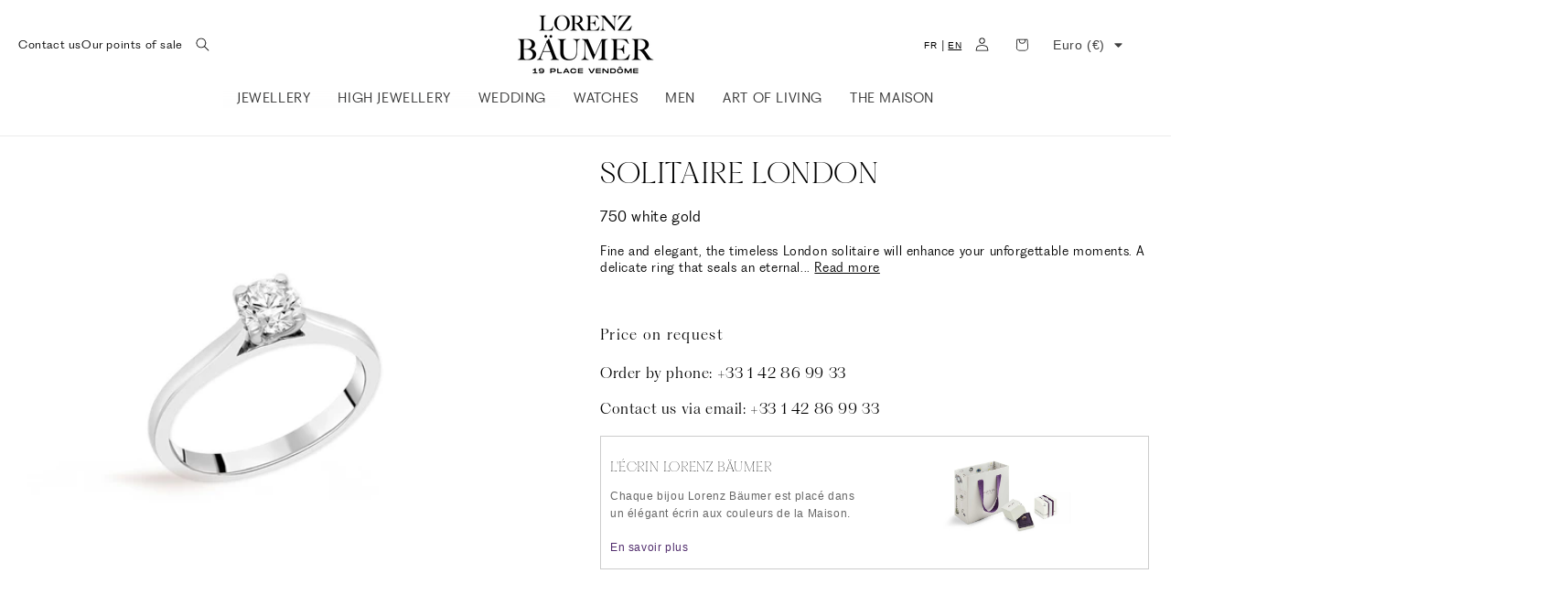

--- FILE ---
content_type: text/css
request_url: https://emenu.flastpick.com/data/baumer-vendome/custom.css?v=1733837566
body_size: 254
content:
@media screen and (min-width: 768px) {
    .h2m-menu__mobile .h2m-col-m-12, .h2m-col-12 {
        flex: 0 0 auto;
        width: 100%;
        max-height: 0px;
    }
    .h2m-menu-nav  {
        color: #333333;
        font-family: 'PPFragment-SansLight';
        font-size: 14px;
    }
    .h2m-menu-nav #h2mSliderNdnCzInt2R.h2m-block-image-slider .h2m-ps-image__info .h2m-ps-image__title {
        color: rgba(0, 0, 0, 1) !important;
        font-size: 12px !important;
        font-family: 'PPFragment-SansLight';
    }
    .h2m-menu-nav .h2m-main-menu-item {
        height: 20px;
        padding: 0px 0px;
        font-family: 'PPFragment-SansLight';
    }
    .h2m-menu-nav .h2m-submenu-content .h2m-megamenu__link_clickable, .h2m-menu-nav .h2m-submenu-content a.h2m-megamenu__link_clickable {
        font-family: 'PPFragment-SansLight';
    }
    .toute-collection {
        font-family: 'PPFragment-SansLight';
        margin-top: 30px;
        font-size: 12px;
    }
    .categorie {
        font-family: 'PPFragment-SansLight';
        margin-bottom: 20px;
        margin-top: 10px;
        font-size: 14px;
    }
    .h2m-menu-nav ul li.link {
        text-decoration: none;
        max-height: 0px;
    }
    .h2m-menu-nav ul li {
        list-style: none;
        text-decoration: none;
        max-height: 100px;
    }
    .categorie {
        font-family: 'PPFragment-SansLight';
        margin-bottom: 20px;
        margin-top: 20px;
        font-size: 14px;
    }
    carousel-mobile {
        margin-top: 30px;
    }
}
@media screen and (min-width: 769px) {
  .categorie {
        font-family: 'PPFragment-SansLight';
        margin-bottom: 10px;
        margin-top: 10px;
        font-size: 14px;
    }
    }

--- FILE ---
content_type: text/css
request_url: https://www.baumer-vendome.com/cdn/shop/t/15/assets/section-related-products.css?v=158270048874657457351740490868
body_size: -486
content:
.related-products{display:block;width:80%}.related-products__heading{margin:0 0 3rem;border-bottom:.5px solid black;font-size:30px;font-family:PPFragment-SerifExtralight}.full-unstyled-link{text-decoration:none;color:currentColor;display:block;font-size:12px;font-family:PPFragment-SerifExtraLight;min-height:12px}.card__content{display:grid;grid-template-rows:minmax(0,1fr) max-content minmax(0,1fr);padding:1rem;min-width:170px;flex-grow:1}@media screen and (max-width: 970px){.related-products__heading{margin:0 0 3rem;border-bottom:.5px solid black;font-size:25px;font-family:PPFragment-SerifExtralight}.card__content{display:grid;grid-template-rows:minmax(0,1fr) max-content minmax(0,1fr);padding:1rem;min-width:70px;flex-grow:1}}
/*# sourceMappingURL=/cdn/shop/t/15/assets/section-related-products.css.map?v=158270048874657457351740490868 */


--- FILE ---
content_type: text/css
request_url: https://www.baumer-vendome.com/cdn/shop/t/15/assets/component-list-menu.css?v=60440336134621861731729671433
body_size: -521
content:
.list-menu--right{right:0}.list-menu--disclosure{position:absolute;min-width:100%;width:20rem;border:1px solid rgba(var(--color-foreground),.2)}.list-menu--disclosure:focus{outline:none}.list-menu__item--active{text-decoration:underline;text-underline-offset:.3rem}.list-menu__item--active:hover{text-decoration-thickness:.2rem}.list-menu--disclosure.localization-selector{max-height:18rem;overflow:auto;width:10rem;padding:.5rem}.list-menu .menu__tier-3{display:flex;flex-direction:row;gap:10px}.list-menu .menu__tier-3.column-view{flex-direction:column}@media (max-width: 768px){.list-menu .menu__tier-3{flex-direction:row!important}}
/*# sourceMappingURL=/cdn/shop/t/15/assets/component-list-menu.css.map?v=60440336134621861731729671433 */


--- FILE ---
content_type: application/javascript
request_url: https://emenu.flastpick.com/data/baumer-vendome/data.js?v=1751374859
body_size: 9817
content:
var NX8_HM_DATA = {"menus":[{"blog":null,"icon":null,"page":{"id":141937082698,"title":"JOAILLERIE","handle":"joaillerie"},"items":[{"menu_type":"link","title":"Bagues","link":"#","disable_link":false,"disable_link_on_mobile":false,"open_link_in_new_tab":false,"icon":null,"icon_position":"left","text_align":"left","image":null,"image_position":"left_title","image_width":null,"image_border_radius":null,"bubble_enable":false,"bubble_text":"Sale","bubble_position":"top_right","bubble_text_color":"rgba(255,255,255)","bubble_bg_color":"rgba(0,0,0,1)","bubble_image":null,"bg_image":null,"auto_width":true,"width":3,"content_html":null,"product":null,"product_image_position":"left_title","hide_sale_price":false,"collection":{"id":"608424067402","title":"Bagues","handle":"bagues"},"hide_on_desktop":false,"hide_on_mobile":false,"layout_type":"sub_mega_menu","text_color":null,"use_general_color":true,"bg_color":null,"text_hover_color":null,"bg_hover_color":null,"text_active_color":null,"bg_active_color":null,"is_heading":false,"horizontal_padding":"15","use_general_padding":false,"vertical_padding":"5","custom_class":"categorie","items":[],"link_type":"collection","chosen":false,"selected":false,"id":"itemjmXkm9kI"},{"menu_type":"link","title":"Bracelets","link":"#","disable_link":false,"disable_link_on_mobile":false,"open_link_in_new_tab":false,"icon":null,"icon_position":"left","text_align":"left","image":null,"image_position":"left_title","image_width":null,"image_border_radius":null,"bubble_enable":false,"bubble_text":"Sale","bubble_position":"top_right","bubble_text_color":"rgba(255,255,255)","bubble_bg_color":"rgba(0,0,0,1)","bubble_image":null,"bg_image":null,"auto_width":true,"width":3,"content_html":null,"product":null,"product_image_position":"left_title","hide_sale_price":false,"collection":{"id":"284910387387","title":"Bracelets","handle":"bracelets"},"hide_on_desktop":false,"hide_on_mobile":false,"layout_type":"sub_mega_menu","text_color":null,"use_general_color":true,"bg_color":null,"text_hover_color":null,"bg_hover_color":null,"text_active_color":null,"bg_active_color":null,"is_heading":false,"horizontal_padding":"15","use_general_padding":false,"vertical_padding":"5","custom_class":"categorie","items":[],"link_type":"collection","chosen":false,"selected":false,"id":"itemoPPeKo2e"},{"menu_type":"link","title":"Boucles d'oreilles","link":"#","disable_link":false,"disable_link_on_mobile":false,"open_link_in_new_tab":false,"icon":null,"icon_position":"left","text_align":"left","image":null,"image_position":"left_title","image_width":null,"image_border_radius":null,"bubble_enable":false,"bubble_text":"Sale","bubble_position":"top_right","bubble_text_color":"rgba(255,255,255)","bubble_bg_color":"rgba(0,0,0,1)","bubble_image":null,"bg_image":null,"auto_width":true,"width":3,"content_html":null,"product":null,"product_image_position":"left_title","hide_sale_price":false,"collection":{"id":"284910354619","title":"Boucles d'oreilles","handle":"boucles-doreilles"},"hide_on_desktop":false,"hide_on_mobile":false,"layout_type":"sub_mega_menu","text_color":null,"use_general_color":true,"bg_color":null,"text_hover_color":null,"bg_hover_color":null,"text_active_color":null,"bg_active_color":null,"is_heading":false,"horizontal_padding":"15","use_general_padding":false,"vertical_padding":"5","custom_class":"categorie","items":[],"link_type":"collection","chosen":false,"selected":false,"id":"itembsYAADGE"},{"menu_type":"link","title":"Colliers","link":"#","disable_link":false,"disable_link_on_mobile":false,"open_link_in_new_tab":false,"icon":null,"icon_position":"left","text_align":"left","image":null,"image_position":"left_title","image_width":null,"image_border_radius":null,"bubble_enable":false,"bubble_text":"Sale","bubble_position":"top_right","bubble_text_color":"rgba(255,255,255)","bubble_bg_color":"rgba(0,0,0,1)","bubble_image":null,"bg_image":null,"auto_width":true,"width":3,"content_html":null,"product":null,"product_image_position":"left_title","hide_sale_price":false,"collection":{"id":"284910420155","title":"Colliers et Pendentifs","handle":"colliers-et-pendentifs"},"hide_on_desktop":false,"hide_on_mobile":false,"layout_type":"sub_mega_menu","text_color":null,"use_general_color":true,"bg_color":null,"text_hover_color":null,"bg_hover_color":null,"text_active_color":null,"bg_active_color":null,"is_heading":false,"horizontal_padding":"15","use_general_padding":false,"vertical_padding":"5","custom_class":"categorie","items":[],"link_type":"collection","chosen":false,"selected":false,"id":"item2dRhwCSF"},{"menu_type":"link","title":"Broches","link":"#","disable_link":false,"disable_link_on_mobile":false,"open_link_in_new_tab":false,"icon":null,"icon_position":"left","text_align":"left","image":null,"image_position":"left_title","image_width":null,"image_border_radius":null,"bubble_enable":false,"bubble_text":"Sale","bubble_position":"top_right","bubble_text_color":"rgba(255,255,255)","bubble_bg_color":"rgba(0,0,0,1)","bubble_image":null,"bg_image":null,"auto_width":true,"width":3,"content_html":null,"product":null,"product_image_position":"left_title","hide_sale_price":false,"collection":{"id":"284910452923","title":"Broches de Haute Joaillerie","handle":"broches"},"hide_on_desktop":false,"hide_on_mobile":false,"layout_type":"sub_mega_menu","text_color":null,"use_general_color":true,"bg_color":null,"text_hover_color":null,"bg_hover_color":null,"text_active_color":null,"bg_active_color":null,"is_heading":false,"horizontal_padding":"15","use_general_padding":false,"vertical_padding":"5","custom_class":"categorie","items":[],"link_type":"collection","chosen":false,"selected":false,"id":"item9I6ZRd4Y"},{"menu_type":"link","title":"Solitaires","link":"#","disable_link":false,"disable_link_on_mobile":false,"open_link_in_new_tab":false,"icon":null,"icon_position":"left","text_align":"left","image":null,"image_position":"left_title","image_width":null,"image_border_radius":null,"bubble_enable":false,"bubble_text":"Sale","bubble_position":"top_right","bubble_text_color":"rgba(255,255,255)","bubble_bg_color":"rgba(0,0,0,1)","bubble_image":null,"bg_image":null,"auto_width":true,"width":3,"content_html":null,"product":null,"product_image_position":"left_title","hide_sale_price":false,"collection":{"id":"284910977211","title":"Solitaires","handle":"solitaires"},"hide_on_desktop":false,"hide_on_mobile":false,"layout_type":"sub_mega_menu","text_color":null,"use_general_color":true,"bg_color":null,"text_hover_color":null,"bg_hover_color":null,"text_active_color":null,"bg_active_color":null,"is_heading":false,"horizontal_padding":"15","use_general_padding":false,"vertical_padding":"5","custom_class":"categorie","items":[],"link_type":"collection","chosen":false,"selected":false,"id":"itemRP8qvGQl"},{"menu_type":"link","title":"Alliances","link":"#","disable_link":false,"disable_link_on_mobile":false,"open_link_in_new_tab":false,"icon":null,"icon_position":"left","text_align":"left","image":null,"image_position":"left_title","image_width":null,"image_border_radius":null,"bubble_enable":false,"bubble_text":"Sale","bubble_position":"top_right","bubble_text_color":"rgba(255,255,255)","bubble_bg_color":"rgba(0,0,0,1)","bubble_image":null,"bg_image":null,"auto_width":true,"width":3,"content_html":null,"product":null,"product_image_position":"left_title","hide_sale_price":false,"collection":{"id":"284911698107","title":"Alliances Haute Joaillerie - B\u00e4umer Vend\u00f4me","handle":"alliances"},"hide_on_desktop":false,"hide_on_mobile":false,"layout_type":"sub_mega_menu","text_color":null,"use_general_color":true,"bg_color":null,"text_hover_color":null,"bg_hover_color":null,"text_active_color":null,"bg_active_color":null,"is_heading":false,"horizontal_padding":"15","use_general_padding":false,"vertical_padding":"5","custom_class":"categorie","items":[],"link_type":"collection","chosen":false,"selected":false,"id":"itemFboCkhst"},{"menu_type":"image_slider","title":null,"link":"#","disable_link":false,"disable_link_on_mobile":false,"open_link_in_new_tab":false,"icon":null,"icon_position":"left","text_align":"center","image":null,"image_position":"left_title","image_width":"150","image_border_radius":null,"bubble_enable":false,"bubble_text":"Sale","bubble_position":"top_right","bubble_text_color":"rgba(255,255,255)","bubble_bg_color":"rgba(0,0,0,1)","bubble_image":null,"bg_image":null,"auto_width":true,"width":12,"content_html":null,"product":null,"product_image_position":"left_title","hide_sale_price":false,"collection":null,"hide_on_desktop":false,"hide_on_mobile":false,"layout_type":"sub_mega_menu","text_color":null,"use_general_color":true,"bg_color":null,"text_hover_color":null,"bg_hover_color":null,"text_active_color":null,"bg_active_color":null,"is_heading":false,"horizontal_padding":"0","use_general_padding":true,"vertical_padding":"0","custom_class":null,"items":[],"link_type":"page","chosen":false,"selected":false,"image_list":[{"src":"https:\/\/emenu.flastpick.com\/img\/baumer-vendome\/E4V7lAaqGS9j3HHSCBrbtWyOxEhNT0ofyInu6yPh.jpg","title":"PENSE \u00c0 MOI","link":"https:\/\/www.baumer-vendome.com\/collections\/pense-a-moi","external":false,"chosen":false,"selected":false},{"src":"https:\/\/emenu.flastpick.com\/img\/baumer-vendome\/PjSKIr31E8h3bufmQ2VInZ3DKu4tCx1nWiXlvavI.jpg","title":"CH\u00c9RIE BLOSSOM","link":"https:\/\/www.baumer-vendome.com\/collections\/hanami","external":false,"chosen":false,"selected":false},{"src":"https:\/\/emenu.flastpick.com\/img\/baumer-vendome\/U0SdpTbiDEpWjtb5UI3lenMPVyNKCN8zl8jzv8G0.jpg","title":"BATTEMENT DE COEUR","link":"https:\/\/www.baumer-vendome.com\/collections\/battements-de-coeur","external":false,"chosen":false,"selected":false},{"src":"https:\/\/emenu.flastpick.com\/img\/baumer-vendome\/0t6t6VXTQFhr6tbu4zBIylacSb4CR4RC5NbKqqP9.jpg","title":"LES INS\u00c9PARABLES","link":"https:\/\/www.baumer-vendome.com\/collections\/inseparables","external":false,"chosen":false,"selected":false},{"src":"https:\/\/emenu.flastpick.com\/img\/baumer-vendome\/qF9UyU1POX3E5diR1pNDqflDmbSDf0WuCv1jeBn6.jpg","title":"GOOD GIRL - BAD GIRL","link":"https:\/\/www.baumer-vendome.com\/collections\/good-girl-bad-girl","external":false,"chosen":false,"selected":false},{"src":"https:\/\/emenu.flastpick.com\/img\/baumer-vendome\/nEctSzIQCPz9M1Vlun1qRYSnql6UlCd66dIJd9Pw.jpg","title":"MORSE AMOUR","link":"https:\/\/www.baumer-vendome.com\/collections\/morse-amour","external":false,"chosen":false,"selected":false},{"src":"https:\/\/emenu.flastpick.com\/img\/baumer-vendome\/LxTVXUsFNGE8qQka18QChGAsSwuv2XzgwWtHhTDU.jpg","title":"\u00c0 LA FOLIE","link":"https:\/\/www.baumer-vendome.com\/collections\/a-la-folie","external":false,"chosen":false,"selected":false},{"src":"https:\/\/emenu.flastpick.com\/img\/baumer-vendome\/VYw4GH1LkkbnzpdTeUxCsTjyvZXM5fh7jfysF354.jpg","title":"19","link":"https:\/\/www.baumer-vendome.com\/collections\/19","external":false,"chosen":false,"selected":false},{"src":"https:\/\/emenu.flastpick.com\/img\/baumer-vendome\/P9Xkb5qVXv1wAJGHSLFwI7pDPJ2ENToA36HIcOKF.jpg","title":"AQUA","link":"https:\/\/www.baumer-vendome.com\/collections\/aqua","external":false,"chosen":false,"selected":false},{"src":"https:\/\/emenu.flastpick.com\/img\/baumer-vendome\/hCSzRH2Kg0FEeEIw03xMvBmf3HHSyIQoglNN4Y2A.jpg","title":"\u00c9CRITURE","link":"https:\/\/www.baumer-vendome.com\/collections\/ecriture","external":false,"chosen":false,"selected":false}],"image_width_mobile":"150","image_height_mobile":"150","slider_peek_left":0,"slider_image_title_position":"bellow","slider_nb_item_view":6,"slider_auto_play":false,"slider_control":true,"slider_control_bg_color":"#f5f5f5","slider_control_hover_bg_color":"rgba(55,22,79,1)","slider_control_hover_text_color":"rgba(255,246,246,1)","slider_control_text_color":"rgba(55,22,79,1)","page":{"id":119779098954,"title":"Collection Haute Joaillerie","handle":"collection-haute-joaillerie"},"width_mobile":12,"slider_image_title_alignment":"center","slider_peek_right":"0","slider_nb_item_limit":20,"image_height":"150","slider_gap":"10","slider_image_title_color":"rgba(0,0,0,1)","slider_image_title_font_size":"11","slider_direction":"ltr","id":"itemBJ3DRv8h","slider_image_overlay_color":null,"enabled_on_markets":[]},{"menu_type":"link","title":"Voir toutes les collections","link":"#","disable_link":false,"disable_link_on_mobile":false,"open_link_in_new_tab":false,"icon":null,"icon_position":"left","text_align":"center","image":null,"image_position":"left_title","image_width":null,"image_border_radius":null,"bubble_enable":false,"bubble_text":"Sale","bubble_position":"top_right","bubble_text_color":"rgba(255,255,255)","bubble_bg_color":"rgba(0,0,0,1)","bubble_image":null,"bg_image":null,"auto_width":true,"width":3,"content_html":null,"product":null,"product_image_position":"left_title","hide_sale_price":false,"collection":{"id":"285096706235","title":"Joaillerie","handle":"joaillerie-1"},"hide_on_desktop":false,"hide_on_mobile":false,"layout_type":"sub_mega_menu","text_color":null,"use_general_color":true,"bg_color":null,"text_hover_color":null,"bg_hover_color":null,"text_active_color":null,"bg_active_color":null,"is_heading":false,"horizontal_padding":0,"use_general_padding":true,"vertical_padding":10,"custom_class":"toute-collection","items":[],"link_type":"page","chosen":false,"selected":false,"text_style":{"bold":false,"italic":false,"underline":true},"page":{"id":141937082698,"title":"JOAILLERIE","handle":"joaillerie"},"id":"itemJ0glTRdV"}],"title":"JOAILLERIE","width":null,"chosen":false,"product":null,"bg_color":"linear-gradient(180deg, RGBA(255, 255, 255, 1) 0%, rgba(249,250,250,0.27) 100%)","bg_image":null,"selected":false,"image_url":null,"link_type":"page","menu_type":"link","tab_width":"3","collection":{"id":"284910715067","title":"Pense \u00e0 moi","handle":"pense-a-moi"},"min_height":"300","text_color":null,"use_general_color":true,"bubble_text":"Sale","image_width":null,"layout_type":"mega_menu","link_custom":null,"bubble_image":null,"custom_class":null,"disable_link":false,"disable_link_on_mobile":true,"link_twitter":"https:\/\/twitter.com","link_youtube":"https:\/\/youtube.com","tab_position":"left","bubble_enable":null,"icon_position":"left","link_facebook":"https:\/\/facebook.com","submenu_width":"300","bg_hover_color":null,"hide_on_mobile":true,"image_position":"left","link_instagram":"https:\/\/instagram.com","submenu_height":"30","bg_active_color":"linear-gradient(180deg, RGBA(5, 5, 5, 0) 0%, rgba(249,250,250,0.27) 100%)","bubble_bg_color":"rgba(0,0,0,1)","bubble_position":"top_right","hide_on_desktop":false,"submenu_position":"full_width","text_hover_color":null,"bubble_text_color":"rgba(255,255,255)","text_active_color":null,"tree_menu_direction":"left_to_right","limit_submenu_height":false,"open_link_in_new_tab":null,"use_searchbar_as_icon":"1","id":"mains1yq8qN3","enable_limit_content_width":true,"content_width":"950","enable_center_content":true,"enable_masonry_grid":false,"padding_horizontal":0,"item_alignment":"left"},{"blog":null,"icon":null,"page":null,"items":[{"menu_type":"link","title":"Bagues","link":"#","disable_link":false,"disable_link_on_mobile":false,"open_link_in_new_tab":false,"icon":null,"icon_position":"left","text_align":"left","image":null,"image_position":"left_title","image_width":null,"image_border_radius":null,"bubble_enable":false,"bubble_text":"Sale","bubble_position":"top_right","bubble_text_color":"rgba(255,255,255)","bubble_bg_color":"rgba(0,0,0,1)","bubble_image":null,"bg_image":null,"auto_width":true,"width":3,"content_html":null,"product":null,"product_image_position":"left_title","hide_sale_price":false,"collection":{"id":"608424067402","title":"Bagues","handle":"bagues"},"hide_on_desktop":false,"hide_on_mobile":false,"layout_type":"sub_mega_menu","text_color":null,"use_general_color":true,"bg_color":null,"text_hover_color":null,"bg_hover_color":null,"text_active_color":null,"bg_active_color":null,"is_heading":false,"horizontal_padding":"15","use_general_padding":false,"vertical_padding":"2","custom_class":"categorie","items":[],"link_type":"collection","chosen":false,"selected":false,"id":"itemlIPzzWJV"},{"menu_type":"link","title":"Bracelets","link":"#","disable_link":false,"disable_link_on_mobile":false,"open_link_in_new_tab":false,"icon":null,"icon_position":"left","text_align":"left","image":null,"image_position":"left_title","image_width":null,"image_border_radius":null,"bubble_enable":false,"bubble_text":"Sale","bubble_position":"top_right","bubble_text_color":"rgba(255,255,255)","bubble_bg_color":"rgba(0,0,0,1)","bubble_image":null,"bg_image":null,"auto_width":true,"width":3,"content_html":null,"product":null,"product_image_position":"left_title","hide_sale_price":false,"collection":{"id":"284910387387","title":"Bracelets","handle":"bracelets"},"hide_on_desktop":false,"hide_on_mobile":false,"layout_type":"sub_mega_menu","text_color":null,"use_general_color":true,"bg_color":null,"text_hover_color":null,"bg_hover_color":null,"text_active_color":null,"bg_active_color":null,"is_heading":false,"horizontal_padding":"15","use_general_padding":false,"vertical_padding":"2","custom_class":"categorie","items":[],"link_type":"collection","chosen":false,"selected":false,"id":"itemtEmCvuwR"},{"menu_type":"link","title":"Boucles d'oreilles","link":"#","disable_link":false,"disable_link_on_mobile":false,"open_link_in_new_tab":false,"icon":null,"icon_position":"left","text_align":"left","image":null,"image_position":"left_title","image_width":null,"image_border_radius":null,"bubble_enable":false,"bubble_text":"Sale","bubble_position":"top_right","bubble_text_color":"rgba(255,255,255)","bubble_bg_color":"rgba(0,0,0,1)","bubble_image":null,"bg_image":null,"auto_width":true,"width":3,"content_html":null,"product":null,"product_image_position":"left_title","hide_sale_price":false,"collection":{"id":"284910354619","title":"Boucles d'oreilles","handle":"boucles-doreilles"},"hide_on_desktop":false,"hide_on_mobile":false,"layout_type":"sub_mega_menu","text_color":null,"use_general_color":true,"bg_color":null,"text_hover_color":null,"bg_hover_color":null,"text_active_color":null,"bg_active_color":null,"is_heading":false,"horizontal_padding":"15","use_general_padding":false,"vertical_padding":"2","custom_class":"categorie","items":[],"link_type":"collection","chosen":false,"selected":false,"id":"item3q0xG3Cx"},{"menu_type":"link","title":"Colliers","link":"#","disable_link":false,"disable_link_on_mobile":false,"open_link_in_new_tab":false,"icon":null,"icon_position":"left","text_align":"left","image":null,"image_position":"left_title","image_width":null,"image_border_radius":null,"bubble_enable":false,"bubble_text":"Sale","bubble_position":"top_right","bubble_text_color":"rgba(255,255,255)","bubble_bg_color":"rgba(0,0,0,1)","bubble_image":null,"bg_image":null,"auto_width":true,"width":3,"content_html":null,"product":null,"product_image_position":"left_title","hide_sale_price":false,"collection":{"id":"284910420155","title":"Colliers et Pendentifs","handle":"colliers-et-pendentifs"},"hide_on_desktop":false,"hide_on_mobile":false,"layout_type":"sub_mega_menu","text_color":null,"use_general_color":true,"bg_color":null,"text_hover_color":null,"bg_hover_color":null,"text_active_color":null,"bg_active_color":null,"is_heading":false,"horizontal_padding":"15","use_general_padding":false,"vertical_padding":"2","custom_class":"categorie","items":[],"link_type":"collection","chosen":false,"selected":false,"id":"itemU7zyBA6N"},{"menu_type":"link","title":"Broches","link":"#","disable_link":false,"disable_link_on_mobile":false,"open_link_in_new_tab":false,"icon":null,"icon_position":"left","text_align":"left","image":null,"image_position":"left_title","image_width":null,"image_border_radius":null,"bubble_enable":false,"bubble_text":"Sale","bubble_position":"top_right","bubble_text_color":"rgba(255,255,255)","bubble_bg_color":"rgba(0,0,0,1)","bubble_image":null,"bg_image":null,"auto_width":true,"width":3,"content_html":null,"product":null,"product_image_position":"left_title","hide_sale_price":false,"collection":{"id":"284910452923","title":"Broches de Haute Joaillerie","handle":"broches"},"hide_on_desktop":false,"hide_on_mobile":false,"layout_type":"sub_mega_menu","text_color":null,"use_general_color":true,"bg_color":null,"text_hover_color":null,"bg_hover_color":null,"text_active_color":null,"bg_active_color":null,"is_heading":false,"horizontal_padding":"15","use_general_padding":false,"vertical_padding":"2","custom_class":"categorie","items":[],"link_type":"collection","chosen":false,"selected":false,"id":"itemLmis3HcS"},{"menu_type":"link","title":"Solitaires","link":"#","disable_link":false,"disable_link_on_mobile":false,"open_link_in_new_tab":false,"icon":null,"icon_position":"left","text_align":"left","image":null,"image_position":"left_title","image_width":null,"image_border_radius":null,"bubble_enable":false,"bubble_text":"Sale","bubble_position":"top_right","bubble_text_color":"rgba(255,255,255)","bubble_bg_color":"rgba(0,0,0,1)","bubble_image":null,"bg_image":null,"auto_width":true,"width":3,"content_html":null,"product":null,"product_image_position":"left_title","hide_sale_price":false,"collection":{"id":"284910977211","title":"Solitaires","handle":"solitaires"},"hide_on_desktop":false,"hide_on_mobile":false,"layout_type":"sub_mega_menu","text_color":null,"use_general_color":true,"bg_color":null,"text_hover_color":null,"bg_hover_color":null,"text_active_color":null,"bg_active_color":null,"is_heading":false,"horizontal_padding":"15","use_general_padding":false,"vertical_padding":"2","custom_class":"categorie","items":[],"link_type":"collection","chosen":false,"selected":false,"id":"itemwSLoMcsO"},{"menu_type":"link","title":"Alliances","link":"#","disable_link":false,"disable_link_on_mobile":false,"open_link_in_new_tab":false,"icon":null,"icon_position":"left","text_align":"left","image":null,"image_position":"left_title","image_width":null,"image_border_radius":null,"bubble_enable":false,"bubble_text":"Sale","bubble_position":"top_right","bubble_text_color":"rgba(255,255,255)","bubble_bg_color":"rgba(0,0,0,1)","bubble_image":null,"bg_image":null,"auto_width":true,"width":3,"content_html":null,"product":null,"product_image_position":"left_title","hide_sale_price":false,"collection":{"id":"284911698107","title":"Alliances Haute Joaillerie - B\u00e4umer Vend\u00f4me","handle":"alliances"},"hide_on_desktop":false,"hide_on_mobile":false,"layout_type":"sub_mega_menu","text_color":null,"use_general_color":true,"bg_color":null,"text_hover_color":null,"bg_hover_color":null,"text_active_color":null,"bg_active_color":null,"is_heading":false,"horizontal_padding":"15","use_general_padding":false,"vertical_padding":"2","custom_class":"categorie","items":[],"link_type":"collection","chosen":false,"selected":false,"id":"itemvL9OpDJ0"},{"menu_type":"link","title":"Nos collections","link":"#","disable_link":false,"disable_link_on_mobile":false,"open_link_in_new_tab":false,"icon":null,"icon_position":"left","text_align":"center","image":null,"image_position":"left_title","image_width":null,"image_border_radius":null,"bubble_enable":false,"bubble_text":"Sale","bubble_position":"top_right","bubble_text_color":"rgba(255,255,255)","bubble_bg_color":"rgba(0,0,0,1)","bubble_image":null,"bg_image":null,"auto_width":true,"width":3,"content_html":null,"product":null,"product_image_position":"left_title","hide_sale_price":false,"collection":{"id":"284910649531","title":"Battement de Coeur","handle":"battements-de-coeur"},"hide_on_desktop":false,"hide_on_mobile":false,"layout_type":"sub_mega_menu","text_color":null,"use_general_color":true,"bg_color":null,"text_hover_color":null,"bg_hover_color":null,"text_active_color":null,"bg_active_color":null,"is_heading":false,"horizontal_padding":"15","use_general_padding":false,"vertical_padding":"10","custom_class":"categorie","items":[],"link_type":"page","chosen":false,"selected":false,"text_style":{"bold":true,"italic":false,"underline":false},"page":{"id":141305151818,"title":"HAUTE JOAILLERIE","handle":"haute-joaillerie"},"id":"itemyUU7ZGhd"},{"menu_type":"image","title":"Pense \u00e0 moi","link":"#","disable_link":false,"disable_link_on_mobile":false,"open_link_in_new_tab":false,"icon":null,"icon_position":"left","text_align":"center","image":"https:\/\/emenu.flastpick.com\/img\/baumer-vendome\/qo42nfl2niACGoVI5l2nREHo6cPTwaE0bU8KJk7T.jpg","image_position":"above_title","image_width":null,"image_border_radius":null,"bubble_enable":false,"bubble_text":"Sale","bubble_position":"top_right","bubble_text_color":"rgba(255,255,255)","bubble_bg_color":"rgba(0,0,0,1)","bubble_image":null,"bg_image":null,"auto_width":false,"width":3,"content_html":null,"product":null,"product_image_position":"left_title","hide_sale_price":false,"collection":{"id":"284910715067","title":"Pense \u00e0 moi","handle":"pense-a-moi"},"hide_on_desktop":false,"hide_on_mobile":false,"layout_type":"sub_mega_menu","text_color":null,"use_general_color":true,"bg_color":null,"text_hover_color":null,"bg_hover_color":null,"text_active_color":null,"bg_active_color":null,"is_heading":false,"horizontal_padding":"10","use_general_padding":false,"vertical_padding":"10","custom_class":null,"items":[],"image_width_mobile":"150","width_mobile":6,"chosen":false,"selected":false,"link_type":"collection","image_height_mobile":"150","id":"item3QHyl2d9"},{"menu_type":"image","title":"Ch\u00e9rie Blossom","link":"#","disable_link":false,"disable_link_on_mobile":false,"open_link_in_new_tab":false,"icon":null,"icon_position":"left","text_align":"center","image":"https:\/\/emenu.flastpick.com\/img\/baumer-vendome\/eXREDY679crkfV3zjEnxDAzIxqKV0hTch6Y2Td0b.jpg","image_position":"above_title","image_width":null,"image_border_radius":null,"bubble_enable":false,"bubble_text":"Sale","bubble_position":"top_right","bubble_text_color":"rgba(255,255,255)","bubble_bg_color":"rgba(0,0,0,1)","bubble_image":null,"bg_image":null,"auto_width":false,"width":3,"content_html":null,"product":null,"product_image_position":"left_title","hide_sale_price":false,"collection":{"id":"600338432330","title":"CH\u00c9RIE BLOSSOM","handle":"hanami"},"hide_on_desktop":false,"hide_on_mobile":false,"layout_type":"sub_mega_menu","text_color":null,"use_general_color":true,"bg_color":null,"text_hover_color":null,"bg_hover_color":null,"text_active_color":null,"bg_active_color":null,"is_heading":false,"horizontal_padding":10,"use_general_padding":false,"vertical_padding":10,"custom_class":null,"items":[],"image_width_mobile":"150","width_mobile":6,"chosen":false,"selected":false,"link_type":"collection","id":"item0lsJe1Al"},{"menu_type":"image","title":"Ins\u00e9parables","link":"#","disable_link":false,"disable_link_on_mobile":false,"open_link_in_new_tab":false,"icon":null,"icon_position":"left","text_align":"center","image":"https:\/\/emenu.flastpick.com\/img\/baumer-vendome\/hLAcV25UkK92KQ9yGy0r5Qu4bQxL94dqdZOQz8OQ.jpg","image_position":"above_title","image_width":null,"image_border_radius":null,"bubble_enable":false,"bubble_text":"Sale","bubble_position":"top_right","bubble_text_color":"rgba(255,255,255)","bubble_bg_color":"rgba(0,0,0,1)","bubble_image":null,"bg_image":null,"auto_width":false,"width":3,"content_html":null,"product":null,"product_image_position":"left_title","hide_sale_price":false,"collection":{"id":"284910878907","title":"Ins\u00e9parables","handle":"inseparables"},"hide_on_desktop":false,"hide_on_mobile":false,"layout_type":"sub_mega_menu","text_color":null,"use_general_color":true,"bg_color":null,"text_hover_color":null,"bg_hover_color":null,"text_active_color":null,"bg_active_color":null,"is_heading":false,"horizontal_padding":10,"use_general_padding":false,"vertical_padding":10,"custom_class":null,"items":[],"image_width_mobile":"150","width_mobile":6,"chosen":false,"selected":false,"link_type":"collection","id":"itemzWGfZTlD"},{"menu_type":"image","title":"Battement de coeur","link":"#","disable_link":false,"disable_link_on_mobile":false,"open_link_in_new_tab":false,"icon":null,"icon_position":"left","text_align":"center","image":"https:\/\/emenu.flastpick.com\/img\/baumer-vendome\/98PkDsHHU5RZ8ROFGcq54bNTaavIpEfAM47vYYuM.jpg","image_position":"above_title","image_width":null,"image_border_radius":null,"bubble_enable":false,"bubble_text":"Sale","bubble_position":"top_right","bubble_text_color":"rgba(255,255,255)","bubble_bg_color":"rgba(0,0,0,1)","bubble_image":null,"bg_image":null,"auto_width":false,"width":3,"content_html":null,"product":null,"product_image_position":"left_title","hide_sale_price":false,"collection":{"id":"284910649531","title":"Battement de Coeur","handle":"battements-de-coeur"},"hide_on_desktop":false,"hide_on_mobile":false,"layout_type":"sub_mega_menu","text_color":null,"use_general_color":true,"bg_color":null,"text_hover_color":null,"bg_hover_color":null,"text_active_color":null,"bg_active_color":null,"is_heading":false,"horizontal_padding":10,"use_general_padding":false,"vertical_padding":10,"custom_class":null,"items":[],"image_width_mobile":"150","width_mobile":6,"chosen":false,"selected":false,"link_type":"collection","id":"itemU9kDPLdw"},{"menu_type":"image","title":"Aqua","link":"#","disable_link":false,"disable_link_on_mobile":false,"open_link_in_new_tab":false,"icon":null,"icon_position":"left","text_align":"center","image":"https:\/\/emenu.flastpick.com\/img\/baumer-vendome\/9enURqHYbL0aD7l9DjAxAjDSR9niAekPqmCB1cVo.jpg","image_position":"above_title","image_width":null,"image_border_radius":null,"bubble_enable":false,"bubble_text":"Sale","bubble_position":"top_right","bubble_text_color":"rgba(255,255,255)","bubble_bg_color":"rgba(0,0,0,1)","bubble_image":null,"bg_image":null,"auto_width":false,"width":3,"content_html":null,"product":null,"product_image_position":"left_title","hide_sale_price":false,"collection":{"id":"285093724347","title":"Aqua","handle":"aqua"},"hide_on_desktop":false,"hide_on_mobile":false,"layout_type":"sub_mega_menu","text_color":null,"use_general_color":true,"bg_color":null,"text_hover_color":null,"bg_hover_color":null,"text_active_color":null,"bg_active_color":null,"is_heading":false,"horizontal_padding":10,"use_general_padding":false,"vertical_padding":10,"custom_class":null,"items":[],"image_width_mobile":"150","width_mobile":6,"chosen":false,"selected":false,"link_type":"collection","id":"item5lm5svid"},{"menu_type":"image","title":"Morse Amour","link":"#","disable_link":false,"disable_link_on_mobile":false,"open_link_in_new_tab":false,"icon":null,"icon_position":"left","text_align":"center","image":"https:\/\/emenu.flastpick.com\/img\/baumer-vendome\/UO8yn2p2RTdLYYLFQV33By0FeKEuKWdafSoVcDF9.jpg","image_position":"above_title","image_width":null,"image_border_radius":null,"bubble_enable":false,"bubble_text":"Sale","bubble_position":"top_right","bubble_text_color":"rgba(255,255,255)","bubble_bg_color":"rgba(0,0,0,1)","bubble_image":null,"bg_image":null,"auto_width":false,"width":3,"content_html":null,"product":null,"product_image_position":"left_title","hide_sale_price":false,"collection":{"id":"284910911675","title":"Morse Amour","handle":"morse-amour"},"hide_on_desktop":false,"hide_on_mobile":false,"layout_type":"sub_mega_menu","text_color":null,"use_general_color":true,"bg_color":null,"text_hover_color":null,"bg_hover_color":null,"text_active_color":null,"bg_active_color":null,"is_heading":false,"horizontal_padding":10,"use_general_padding":false,"vertical_padding":10,"custom_class":null,"items":[],"image_width_mobile":"150","width_mobile":6,"chosen":false,"selected":false,"link_type":"collection","id":"itemlz4YwYak"},{"menu_type":"image","title":"\u00c0 la folie","link":"#","disable_link":false,"disable_link_on_mobile":false,"open_link_in_new_tab":false,"icon":null,"icon_position":"left","text_align":"center","image":"https:\/\/emenu.flastpick.com\/img\/baumer-vendome\/tqg5teJkrMinFxh1TMti0SLcnEIuqqc5lU6ylJi7.jpg","image_position":"above_title","image_width":null,"image_border_radius":null,"bubble_enable":false,"bubble_text":"Sale","bubble_position":"top_right","bubble_text_color":"rgba(255,255,255)","bubble_bg_color":"rgba(0,0,0,1)","bubble_image":null,"bg_image":null,"auto_width":false,"width":3,"content_html":null,"product":null,"product_image_position":"left_title","hide_sale_price":false,"collection":{"id":"285093626043","title":"A la folie","handle":"a-la-folie"},"hide_on_desktop":false,"hide_on_mobile":false,"layout_type":"sub_mega_menu","text_color":null,"use_general_color":true,"bg_color":null,"text_hover_color":null,"bg_hover_color":null,"text_active_color":null,"bg_active_color":null,"is_heading":false,"horizontal_padding":10,"use_general_padding":false,"vertical_padding":10,"custom_class":null,"items":[],"image_width_mobile":"150","width_mobile":6,"chosen":false,"selected":false,"link_type":"collection","id":"itemHd7kT3E9"},{"menu_type":"image","title":"Good Girl - Bad Girl","link":"#","disable_link":false,"disable_link_on_mobile":false,"open_link_in_new_tab":false,"icon":null,"icon_position":"left","text_align":"center","image":"https:\/\/emenu.flastpick.com\/img\/baumer-vendome\/ieM4qn8DGf2oBfmaUEmhU9ksKagZsopv22tXF31n.jpg","image_position":"above_title","image_width":null,"image_border_radius":null,"bubble_enable":false,"bubble_text":"Sale","bubble_position":"top_right","bubble_text_color":"rgba(255,255,255)","bubble_bg_color":"rgba(0,0,0,1)","bubble_image":null,"bg_image":null,"auto_width":false,"width":3,"content_html":null,"product":null,"product_image_position":"left_title","hide_sale_price":false,"collection":{"id":"284910846139","title":"Good Girl - Bad Girl","handle":"good-girl-bad-girl"},"hide_on_desktop":false,"hide_on_mobile":false,"layout_type":"sub_mega_menu","text_color":null,"use_general_color":true,"bg_color":null,"text_hover_color":null,"bg_hover_color":null,"text_active_color":null,"bg_active_color":null,"is_heading":false,"horizontal_padding":10,"use_general_padding":false,"vertical_padding":10,"custom_class":null,"items":[],"image_width_mobile":"150","width_mobile":6,"chosen":false,"selected":false,"link_type":"collection","id":"itemwhWnz10v"},{"menu_type":"image","title":"\u00c9criture","link":"#","disable_link":false,"disable_link_on_mobile":false,"open_link_in_new_tab":false,"icon":null,"icon_position":"left","text_align":"center","image":"https:\/\/emenu.flastpick.com\/img\/baumer-vendome\/8LW4nwtobMrEP8hZQdvL0k8jKvNpuVdCSu5Ofwfy.jpg","image_position":"above_title","image_width":null,"image_border_radius":null,"bubble_enable":false,"bubble_text":"Sale","bubble_position":"top_right","bubble_text_color":"rgba(255,255,255)","bubble_bg_color":"rgba(0,0,0,1)","bubble_image":null,"bg_image":null,"auto_width":false,"width":3,"content_html":null,"product":null,"product_image_position":"left_title","hide_sale_price":false,"collection":{"id":"285093920955","title":"Ecriture","handle":"ecriture"},"hide_on_desktop":false,"hide_on_mobile":false,"layout_type":"sub_mega_menu","text_color":null,"use_general_color":true,"bg_color":null,"text_hover_color":null,"bg_hover_color":null,"text_active_color":null,"bg_active_color":null,"is_heading":false,"horizontal_padding":10,"use_general_padding":false,"vertical_padding":10,"custom_class":null,"items":[],"image_width_mobile":"150","width_mobile":6,"chosen":false,"selected":false,"link_type":"collection","id":"itemX0atRC75"},{"menu_type":"image","title":"19","link":"#","disable_link":false,"disable_link_on_mobile":false,"open_link_in_new_tab":false,"icon":null,"icon_position":"left","text_align":"center","image":"https:\/\/emenu.flastpick.com\/img\/baumer-vendome\/4fQNMEJXsOpae3K9TT7C2gC1GWOFgX2RZY1OM0q5.jpg","image_position":"above_title","image_width":null,"image_border_radius":null,"bubble_enable":false,"bubble_text":"Sale","bubble_position":"top_right","bubble_text_color":"rgba(255,255,255)","bubble_bg_color":"rgba(0,0,0,1)","bubble_image":null,"bg_image":null,"auto_width":false,"width":3,"content_html":null,"product":null,"product_image_position":"left_title","hide_sale_price":false,"collection":{"id":"285094052027","title":"19","handle":"19"},"hide_on_desktop":false,"hide_on_mobile":false,"layout_type":"sub_mega_menu","text_color":null,"use_general_color":true,"bg_color":null,"text_hover_color":null,"bg_hover_color":null,"text_active_color":null,"bg_active_color":null,"is_heading":false,"horizontal_padding":10,"use_general_padding":false,"vertical_padding":10,"custom_class":null,"items":[],"image_width_mobile":"150","width_mobile":6,"chosen":false,"selected":false,"link_type":"collection","id":"itemDDuwSMO7"},{"menu_type":"image","title":"Sumba","link":"#","disable_link":false,"disable_link_on_mobile":false,"open_link_in_new_tab":false,"icon":null,"icon_position":"left","text_align":"center","image":"https:\/\/emenu.flastpick.com\/img\/baumer-vendome\/17jFRUTZNhNNvINfTnVqR1HAAd20Q7nBFxfkMeh7.jpg","image_position":"above_title","image_width":null,"image_border_radius":null,"bubble_enable":false,"bubble_text":"Sale","bubble_position":"top_right","bubble_text_color":"rgba(255,255,255)","bubble_bg_color":"rgba(0,0,0,1)","bubble_image":null,"bg_image":null,"auto_width":false,"width":3,"content_html":null,"product":null,"product_image_position":"left_title","hide_sale_price":false,"collection":{"id":"636021735754","title":"Sumba","handle":"sumba"},"hide_on_desktop":false,"hide_on_mobile":false,"layout_type":"sub_mega_menu","text_color":null,"use_general_color":true,"bg_color":null,"text_hover_color":null,"bg_hover_color":null,"text_active_color":null,"bg_active_color":null,"is_heading":false,"horizontal_padding":10,"use_general_padding":false,"vertical_padding":10,"custom_class":null,"items":[],"image_width_mobile":"150","width_mobile":6,"chosen":false,"selected":false,"link_type":"collection","id":"item3TrK943T"},{"menu_type":"link","title":"Voir toutes les collections","link":"#","disable_link":false,"disable_link_on_mobile":false,"open_link_in_new_tab":false,"icon":null,"icon_position":"left","text_align":"center","image":null,"image_position":"left_title","image_width":null,"image_border_radius":null,"bubble_enable":false,"bubble_text":"Sale","bubble_position":"top_right","bubble_text_color":"rgba(255,255,255)","bubble_bg_color":"rgba(0,0,0,1)","bubble_image":null,"bg_image":null,"auto_width":false,"width":3,"content_html":null,"product":null,"product_image_position":"left_title","hide_sale_price":false,"collection":null,"hide_on_desktop":false,"hide_on_mobile":false,"layout_type":"sub_mega_menu","text_color":null,"use_general_color":true,"bg_color":null,"text_hover_color":null,"bg_hover_color":null,"text_active_color":null,"bg_active_color":null,"is_heading":true,"horizontal_padding":10,"use_general_padding":true,"vertical_padding":10,"custom_class":null,"items":[],"link_type":"page","page":{"id":141937082698,"title":"JOAILLERIE","handle":"joaillerie"},"text_style":{"bold":true,"italic":false,"underline":false},"heading_font_size":"15","chosen":false,"selected":false,"id":"itemh9gqQdK1"}],"title":"JOAILLERIE","width":null,"chosen":false,"product":null,"bg_color":"linear-gradient(180deg, RGBA(255, 255, 255, 1) 0%, rgba(249,250,250,0.27) 100%)","bg_image":null,"selected":false,"image_url":null,"link_type":"custom_link","menu_type":"link","tab_width":"3","collection":{"id":"284910715067","title":"Pense \u00e0 moi","handle":"pense-a-moi"},"min_height":"2000","text_color":null,"use_general_color":true,"bubble_text":"Sale","image_width":null,"layout_type":"mega_menu","link_custom":null,"bubble_image":null,"custom_class":null,"disable_link":true,"disable_link_on_mobile":null,"link_twitter":"https:\/\/twitter.com","link_youtube":"https:\/\/youtube.com","tab_position":"left","bubble_enable":null,"icon_position":"left","link_facebook":"https:\/\/facebook.com","submenu_width":"300","bg_hover_color":null,"hide_on_mobile":false,"image_position":"left","link_instagram":"https:\/\/instagram.com","submenu_height":"30","bg_active_color":"linear-gradient(180deg, RGBA(5, 5, 5, 0) 0%, rgba(249,250,250,0.27) 100%)","bubble_bg_color":"rgba(0,0,0,1)","bubble_position":"top_right","hide_on_desktop":true,"submenu_position":"full_width","text_hover_color":null,"bubble_text_color":"rgba(255,255,255)","text_active_color":null,"tree_menu_direction":"left_to_right","limit_submenu_height":false,"open_link_in_new_tab":null,"use_searchbar_as_icon":"1","id":"main1wbdqaSP","enable_limit_content_width":true,"content_width":"375","enable_center_content":true,"enable_masonry_grid":false,"padding_horizontal":0,"item_alignment":"left"},{"blog":null,"icon":null,"page":null,"items":[{"menu_type":"link","title":"Bagues","link":"#","disable_link":false,"disable_link_on_mobile":false,"open_link_in_new_tab":false,"icon":null,"icon_position":"left","text_align":"left","image":null,"image_position":"left_title","image_width":null,"image_border_radius":null,"bubble_enable":false,"bubble_text":"Sale","bubble_position":"top_right","bubble_text_color":"rgba(255,255,255)","bubble_bg_color":"rgba(0,0,0,1)","bubble_image":null,"bg_image":null,"auto_width":true,"width":3,"content_html":null,"product":null,"product_image_position":"left_title","hide_sale_price":false,"collection":{"id":"284933980347","title":"Bagues Haute Joaillerie","handle":"haute-joaillerie-bagues"},"hide_on_desktop":false,"hide_on_mobile":false,"layout_type":"sub_mega_menu","text_color":null,"use_general_color":true,"bg_color":null,"text_hover_color":null,"bg_hover_color":null,"text_active_color":null,"bg_active_color":null,"is_heading":false,"horizontal_padding":"15","use_general_padding":false,"vertical_padding":"2","custom_class":"categorie","items":[],"link_type":"collection","chosen":false,"selected":false,"id":"itemwJH4xULJ"},{"menu_type":"link","title":"Bracelets","link":"#","disable_link":false,"disable_link_on_mobile":false,"open_link_in_new_tab":false,"icon":null,"icon_position":"left","text_align":"left","image":null,"image_position":"left_title","image_width":null,"image_border_radius":null,"bubble_enable":false,"bubble_text":"Sale","bubble_position":"top_right","bubble_text_color":"rgba(255,255,255)","bubble_bg_color":"rgba(0,0,0,1)","bubble_image":null,"bg_image":null,"auto_width":true,"width":3,"content_html":null,"product":null,"product_image_position":"left_title","hide_sale_price":false,"collection":{"id":"286120116411","title":"Bracelets Haute Joaillerie","handle":"bracelets-haute-joaillerie"},"hide_on_desktop":false,"hide_on_mobile":false,"layout_type":"sub_mega_menu","text_color":null,"use_general_color":true,"bg_color":null,"text_hover_color":null,"bg_hover_color":null,"text_active_color":null,"bg_active_color":null,"is_heading":false,"horizontal_padding":"15","use_general_padding":false,"vertical_padding":"2","custom_class":"categorie","items":[],"link_type":"collection","chosen":false,"selected":false,"id":"itemW9dHAxAM"},{"menu_type":"link","title":"Boucles d'oreilles","link":"#","disable_link":false,"disable_link_on_mobile":false,"open_link_in_new_tab":false,"icon":null,"icon_position":"left","text_align":"left","image":null,"image_position":"left_title","image_width":null,"image_border_radius":null,"bubble_enable":false,"bubble_text":"Sale","bubble_position":"top_right","bubble_text_color":"rgba(255,255,255)","bubble_bg_color":"rgba(0,0,0,1)","bubble_image":null,"bg_image":null,"auto_width":true,"width":3,"content_html":null,"product":null,"product_image_position":"left_title","hide_sale_price":false,"collection":{"id":"286120149179","title":"Boucles d'oreilles Haute Joaillerie","handle":"boucles-doreilles-haute-joaillerie"},"hide_on_desktop":false,"hide_on_mobile":false,"layout_type":"sub_mega_menu","text_color":null,"use_general_color":true,"bg_color":null,"text_hover_color":null,"bg_hover_color":null,"text_active_color":null,"bg_active_color":null,"is_heading":false,"horizontal_padding":"15","use_general_padding":false,"vertical_padding":"2","custom_class":"categorie","items":[],"link_type":"collection","chosen":false,"selected":false,"id":"itemnk2CcV6O"},{"menu_type":"link","title":"Colliers","link":"#","disable_link":false,"disable_link_on_mobile":false,"open_link_in_new_tab":false,"icon":null,"icon_position":"left","text_align":"left","image":null,"image_position":"left_title","image_width":null,"image_border_radius":null,"bubble_enable":false,"bubble_text":"Sale","bubble_position":"top_right","bubble_text_color":"rgba(255,255,255)","bubble_bg_color":"rgba(0,0,0,1)","bubble_image":null,"bg_image":null,"auto_width":true,"width":3,"content_html":null,"product":null,"product_image_position":"left_title","hide_sale_price":false,"collection":{"id":"286120313019","title":"Colliers et Pendentifs Haute Joaillerie","handle":"colliers-pendentifs-et-broches-haute-joaillerie"},"hide_on_desktop":false,"hide_on_mobile":false,"layout_type":"sub_mega_menu","text_color":null,"use_general_color":true,"bg_color":null,"text_hover_color":null,"bg_hover_color":null,"text_active_color":null,"bg_active_color":null,"is_heading":false,"horizontal_padding":"15","use_general_padding":false,"vertical_padding":"2","custom_class":"categorie","items":[],"link_type":"collection","chosen":false,"selected":false,"id":"itemuhdqfcGx"},{"menu_type":"link","title":"Broches","link":"#","disable_link":false,"disable_link_on_mobile":false,"open_link_in_new_tab":false,"icon":null,"icon_position":"left","text_align":"left","image":null,"image_position":"left_title","image_width":null,"image_border_radius":null,"bubble_enable":false,"bubble_text":"Sale","bubble_position":"top_right","bubble_text_color":"rgba(255,255,255)","bubble_bg_color":"rgba(0,0,0,1)","bubble_image":null,"bg_image":null,"auto_width":true,"width":3,"content_html":null,"product":null,"product_image_position":"left_title","hide_sale_price":false,"collection":{"id":"284910452923","title":"Broches de Haute Joaillerie","handle":"broches"},"hide_on_desktop":false,"hide_on_mobile":false,"layout_type":"sub_mega_menu","text_color":null,"use_general_color":true,"bg_color":null,"text_hover_color":null,"bg_hover_color":null,"text_active_color":null,"bg_active_color":null,"is_heading":false,"horizontal_padding":"15","use_general_padding":false,"vertical_padding":"2","custom_class":"categorie","items":[],"link_type":"collection","chosen":false,"selected":false,"id":"itemza6DkjK2"},{"menu_type":"link","title":"Nos collections","link":"#","disable_link":false,"disable_link_on_mobile":false,"open_link_in_new_tab":false,"icon":null,"icon_position":"left","text_align":"center","image":null,"image_position":"left_title","image_width":null,"image_border_radius":null,"bubble_enable":false,"bubble_text":"Sale","bubble_position":"top_right","bubble_text_color":"rgba(255,255,255)","bubble_bg_color":"rgba(0,0,0,1)","bubble_image":null,"bg_image":null,"auto_width":true,"width":3,"content_html":null,"product":null,"product_image_position":"left_title","hide_sale_price":false,"collection":{"id":"284910649531","title":"Battement de Coeur","handle":"battements-de-coeur"},"hide_on_desktop":false,"hide_on_mobile":false,"layout_type":"sub_mega_menu","text_color":null,"use_general_color":true,"bg_color":null,"text_hover_color":null,"bg_hover_color":null,"text_active_color":null,"bg_active_color":null,"is_heading":false,"horizontal_padding":"15","use_general_padding":false,"vertical_padding":"10","custom_class":"categorie","items":[],"link_type":"page","chosen":false,"selected":false,"text_style":{"bold":true,"italic":false,"underline":false},"page":{"id":141305151818,"title":"HAUTE JOAILLERIE","handle":"haute-joaillerie"},"id":"itemlUr62oZZ"},{"menu_type":"image","title":"Rose B\u00e4umer","link":"#","disable_link":false,"disable_link_on_mobile":false,"open_link_in_new_tab":false,"icon":null,"icon_position":"left","text_align":"center","image":"https:\/\/emenu.flastpick.com\/img\/baumer-vendome\/tYeTCkJAQWbm1IxKfuE637iKIEVcVuKlfopRCWK0.jpg","image_position":"above_title","image_width":null,"image_border_radius":null,"bubble_enable":false,"bubble_text":"Sale","bubble_position":"top_right","bubble_text_color":"rgba(255,255,255)","bubble_bg_color":"rgba(0,0,0,1)","bubble_image":null,"bg_image":null,"auto_width":false,"width":3,"content_html":null,"product":null,"product_image_position":"left_title","hide_sale_price":false,"collection":{"id":"619551490378","title":"Rose B\u00e4umer","handle":"rose-baumer"},"hide_on_desktop":false,"hide_on_mobile":false,"layout_type":"sub_mega_menu","text_color":null,"use_general_color":true,"bg_color":null,"text_hover_color":null,"bg_hover_color":null,"text_active_color":null,"bg_active_color":null,"is_heading":false,"horizontal_padding":"10","use_general_padding":false,"vertical_padding":"10","custom_class":null,"items":[],"image_width_mobile":"150","width_mobile":6,"chosen":false,"selected":false,"link_type":"collection","image_height_mobile":"150","id":"itemB5LpMvMz"},{"menu_type":"image","title":"M\u00e9tamorphose","link":"#","disable_link":false,"disable_link_on_mobile":false,"open_link_in_new_tab":false,"icon":null,"icon_position":"left","text_align":"center","image":"https:\/\/emenu.flastpick.com\/img\/baumer-vendome\/Z9q9iinA0v6cT18RdvJWyeSzDpFNyEXgHQUrHjGw.jpg","image_position":"above_title","image_width":null,"image_border_radius":null,"bubble_enable":false,"bubble_text":"Sale","bubble_position":"top_right","bubble_text_color":"rgba(255,255,255)","bubble_bg_color":"rgba(0,0,0,1)","bubble_image":null,"bg_image":null,"auto_width":false,"width":3,"content_html":null,"product":null,"product_image_position":"left_title","hide_sale_price":false,"collection":{"id":"284910518459","title":"M\u00e9tamorphose","handle":"metamorphose"},"hide_on_desktop":false,"hide_on_mobile":false,"layout_type":"sub_mega_menu","text_color":null,"use_general_color":true,"bg_color":null,"text_hover_color":null,"bg_hover_color":null,"text_active_color":null,"bg_active_color":null,"is_heading":false,"horizontal_padding":10,"use_general_padding":false,"vertical_padding":10,"custom_class":null,"items":[],"image_width_mobile":"150","width_mobile":6,"chosen":false,"selected":false,"link_type":"collection","id":"itemMp6U9TRY"},{"menu_type":"image","title":"Architecte","link":"#","disable_link":false,"disable_link_on_mobile":false,"open_link_in_new_tab":false,"icon":null,"icon_position":"left","text_align":"center","image":"https:\/\/emenu.flastpick.com\/img\/baumer-vendome\/j4umFnMP88aCxuIJnkfI6Z9lwROlZjHFxMDBU0Si.jpg","image_position":"above_title","image_width":null,"image_border_radius":null,"bubble_enable":false,"bubble_text":"Sale","bubble_position":"top_right","bubble_text_color":"rgba(255,255,255)","bubble_bg_color":"rgba(0,0,0,1)","bubble_image":null,"bg_image":null,"auto_width":false,"width":3,"content_html":null,"product":null,"product_image_position":"left_title","hide_sale_price":false,"collection":{"id":"285093789883","title":"Architecte","handle":"architecte"},"hide_on_desktop":false,"hide_on_mobile":false,"layout_type":"sub_mega_menu","text_color":null,"use_general_color":true,"bg_color":null,"text_hover_color":null,"bg_hover_color":null,"text_active_color":null,"bg_active_color":null,"is_heading":false,"horizontal_padding":10,"use_general_padding":false,"vertical_padding":10,"custom_class":null,"items":[],"image_width_mobile":"150","width_mobile":6,"chosen":false,"selected":false,"link_type":"collection","id":"itemwZ271kd6"},{"menu_type":"image","title":"Titane","link":"#","disable_link":false,"disable_link_on_mobile":false,"open_link_in_new_tab":false,"icon":null,"icon_position":"left","text_align":"center","image":"https:\/\/emenu.flastpick.com\/img\/baumer-vendome\/XvcYWzDnJFK83HEkjU0Q2Uku1gxLiBP8wl3l4Bei.jpg","image_position":"above_title","image_width":null,"image_border_radius":null,"bubble_enable":false,"bubble_text":"Sale","bubble_position":"top_right","bubble_text_color":"rgba(255,255,255)","bubble_bg_color":"rgba(0,0,0,1)","bubble_image":null,"bg_image":null,"auto_width":false,"width":3,"content_html":null,"product":null,"product_image_position":"left_title","hide_sale_price":false,"collection":{"id":"285093691579","title":"Titane","handle":"titane"},"hide_on_desktop":false,"hide_on_mobile":false,"layout_type":"sub_mega_menu","text_color":null,"use_general_color":true,"bg_color":null,"text_hover_color":null,"bg_hover_color":null,"text_active_color":null,"bg_active_color":null,"is_heading":false,"horizontal_padding":10,"use_general_padding":false,"vertical_padding":10,"custom_class":null,"items":[],"image_width_mobile":"150","width_mobile":6,"chosen":false,"selected":false,"link_type":"collection","id":"itemV6LS5Bih"},{"menu_type":"image","title":"Ombre & Lumi\u00e8re","link":"#","disable_link":false,"disable_link_on_mobile":false,"open_link_in_new_tab":false,"icon":null,"icon_position":"left","text_align":"center","image":"https:\/\/emenu.flastpick.com\/img\/baumer-vendome\/ixYQf0IYvouZyiwGusA5ulYrjODl47ukIN4Yq4ml.jpg","image_position":"above_title","image_width":null,"image_border_radius":null,"bubble_enable":false,"bubble_text":"Sale","bubble_position":"top_right","bubble_text_color":"rgba(255,255,255)","bubble_bg_color":"rgba(0,0,0,1)","bubble_image":null,"bg_image":null,"auto_width":false,"width":3,"content_html":null,"product":null,"product_image_position":"left_title","hide_sale_price":false,"collection":{"id":"285093560507","title":"Ombre & Lumi\u00e8re","handle":"ombre-lumiere"},"hide_on_desktop":false,"hide_on_mobile":false,"layout_type":"sub_mega_menu","text_color":null,"use_general_color":true,"bg_color":null,"text_hover_color":null,"bg_hover_color":null,"text_active_color":null,"bg_active_color":null,"is_heading":false,"horizontal_padding":10,"use_general_padding":false,"vertical_padding":10,"custom_class":null,"items":[],"image_width_mobile":"150","width_mobile":6,"chosen":false,"selected":false,"link_type":"collection","id":"itemrlu8ECKp"},{"menu_type":"image","title":"M\u00e9t\u00e9orite","link":"#","disable_link":false,"disable_link_on_mobile":false,"open_link_in_new_tab":false,"icon":null,"icon_position":"left","text_align":"center","image":"https:\/\/emenu.flastpick.com\/img\/baumer-vendome\/3vMKoPvrEEw1slKTDQ38zAQDoQuSu4BHV6yA2qha.jpg","image_position":"above_title","image_width":null,"image_border_radius":null,"bubble_enable":false,"bubble_text":"Sale","bubble_position":"top_right","bubble_text_color":"rgba(255,255,255)","bubble_bg_color":"rgba(0,0,0,1)","bubble_image":null,"bg_image":null,"auto_width":false,"width":3,"content_html":null,"product":null,"product_image_position":"left_title","hide_sale_price":false,"collection":{"id":"285093822651","title":"M\u00e9t\u00e9orite","handle":"meteorite"},"hide_on_desktop":false,"hide_on_mobile":false,"layout_type":"sub_mega_menu","text_color":null,"use_general_color":true,"bg_color":null,"text_hover_color":null,"bg_hover_color":null,"text_active_color":null,"bg_active_color":null,"is_heading":false,"horizontal_padding":10,"use_general_padding":false,"vertical_padding":10,"custom_class":null,"items":[],"image_width_mobile":"150","width_mobile":6,"chosen":false,"selected":false,"link_type":"collection","id":"itemhFsJcUZi"},{"menu_type":"image","title":"Black Magic","link":"#","disable_link":false,"disable_link_on_mobile":false,"open_link_in_new_tab":false,"icon":null,"icon_position":"left","text_align":"center","image":"https:\/\/emenu.flastpick.com\/img\/baumer-vendome\/lIzSHDbWtdRIrDO3CmBpIttg79pSkBlPMwvG1XgK.jpg","image_position":"above_title","image_width":null,"image_border_radius":null,"bubble_enable":false,"bubble_text":"Sale","bubble_position":"top_right","bubble_text_color":"rgba(255,255,255)","bubble_bg_color":"rgba(0,0,0,1)","bubble_image":null,"bg_image":null,"auto_width":false,"width":3,"content_html":null,"product":null,"product_image_position":"left_title","hide_sale_price":false,"collection":{"id":"285093658811","title":"Black Magic","handle":"black-magic"},"hide_on_desktop":false,"hide_on_mobile":false,"layout_type":"sub_mega_menu","text_color":null,"use_general_color":true,"bg_color":null,"text_hover_color":null,"bg_hover_color":null,"text_active_color":null,"bg_active_color":null,"is_heading":false,"horizontal_padding":10,"use_general_padding":false,"vertical_padding":10,"custom_class":null,"items":[],"image_width_mobile":"150","width_mobile":6,"chosen":false,"selected":false,"link_type":"collection","id":"itemTXYzlcEG"},{"menu_type":"image","title":"Basket","link":"#","disable_link":false,"disable_link_on_mobile":false,"open_link_in_new_tab":false,"icon":null,"icon_position":"left","text_align":"center","image":"https:\/\/emenu.flastpick.com\/img\/baumer-vendome\/a8jsbg6Kdehj26C9vv4oyMe3Zc1SMbhdMUk7aDoU.jpg","image_position":"above_title","image_width":null,"image_border_radius":null,"bubble_enable":false,"bubble_text":"Sale","bubble_position":"top_right","bubble_text_color":"rgba(255,255,255)","bubble_bg_color":"rgba(0,0,0,1)","bubble_image":null,"bg_image":null,"auto_width":false,"width":3,"content_html":null,"product":null,"product_image_position":"left_title","hide_sale_price":false,"collection":{"id":"294975504571","title":"Basket","handle":"ballon-de-basket"},"hide_on_desktop":false,"hide_on_mobile":false,"layout_type":"sub_mega_menu","text_color":null,"use_general_color":true,"bg_color":null,"text_hover_color":null,"bg_hover_color":null,"text_active_color":null,"bg_active_color":null,"is_heading":false,"horizontal_padding":10,"use_general_padding":false,"vertical_padding":10,"custom_class":null,"items":[],"image_width_mobile":"150","width_mobile":6,"chosen":false,"selected":false,"link_type":"collection","id":"item2x2sIhl9"},{"menu_type":"image","title":"Jardin Enchant\u00e9","link":"#","disable_link":false,"disable_link_on_mobile":false,"open_link_in_new_tab":false,"icon":null,"icon_position":"left","text_align":"center","image":"https:\/\/emenu.flastpick.com\/img\/baumer-vendome\/WvTvoxZ1FUvuNEFNOBWYoorsnIvjqU4SOwLMe48Q.jpg","image_position":"above_title","image_width":null,"image_border_radius":null,"bubble_enable":false,"bubble_text":"Sale","bubble_position":"top_right","bubble_text_color":"rgba(255,255,255)","bubble_bg_color":"rgba(0,0,0,1)","bubble_image":null,"bg_image":null,"auto_width":false,"width":3,"content_html":null,"product":null,"product_image_position":"left_title","hide_sale_price":false,"collection":{"id":"285093527739","title":"Jardin Enchant\u00e9","handle":"jardin-enchante"},"hide_on_desktop":false,"hide_on_mobile":false,"layout_type":"sub_mega_menu","text_color":null,"use_general_color":true,"bg_color":null,"text_hover_color":null,"bg_hover_color":null,"text_active_color":null,"bg_active_color":null,"is_heading":false,"horizontal_padding":10,"use_general_padding":false,"vertical_padding":10,"custom_class":null,"items":[],"image_width_mobile":"150","width_mobile":6,"chosen":false,"selected":false,"link_type":"collection","id":"item3zGju7c0"},{"menu_type":"image","title":"Gourmandise","link":"#","disable_link":false,"disable_link_on_mobile":false,"open_link_in_new_tab":false,"icon":null,"icon_position":"left","text_align":"center","image":"https:\/\/emenu.flastpick.com\/img\/baumer-vendome\/cTvSPVESQrCENTIUhxADKE9GleH9aFo2JDBUmUOM.jpg","image_position":"above_title","image_width":null,"image_border_radius":null,"bubble_enable":false,"bubble_text":"Sale","bubble_position":"top_right","bubble_text_color":"rgba(255,255,255)","bubble_bg_color":"rgba(0,0,0,1)","bubble_image":null,"bg_image":null,"auto_width":false,"width":3,"content_html":null,"product":null,"product_image_position":"left_title","hide_sale_price":false,"collection":{"id":"285093855419","title":"Gourmandise","handle":"gourmandise"},"hide_on_desktop":false,"hide_on_mobile":false,"layout_type":"sub_mega_menu","text_color":null,"use_general_color":true,"bg_color":null,"text_hover_color":null,"bg_hover_color":null,"text_active_color":null,"bg_active_color":null,"is_heading":false,"horizontal_padding":10,"use_general_padding":false,"vertical_padding":10,"custom_class":null,"items":[],"image_width_mobile":"150","width_mobile":6,"chosen":false,"selected":false,"link_type":"collection","id":"itemIRiiBjHF"},{"menu_type":"image","title":"Cocktail","link":"#","disable_link":false,"disable_link_on_mobile":false,"open_link_in_new_tab":false,"icon":null,"icon_position":"left","text_align":"center","image":"https:\/\/emenu.flastpick.com\/img\/baumer-vendome\/tzii4TzGxXmWWv2F1vYtBe2YBFX70lPPBsXu7Mlq.jpg","image_position":"above_title","image_width":null,"image_border_radius":null,"bubble_enable":false,"bubble_text":"Sale","bubble_position":"top_right","bubble_text_color":"rgba(255,255,255)","bubble_bg_color":"rgba(0,0,0,1)","bubble_image":null,"bg_image":null,"auto_width":false,"width":3,"content_html":null,"product":null,"product_image_position":"left_title","hide_sale_price":false,"collection":{"id":"601372295498","title":"Bagues Cocktails","handle":"bagues-cocktails"},"hide_on_desktop":false,"hide_on_mobile":false,"layout_type":"sub_mega_menu","text_color":null,"use_general_color":true,"bg_color":null,"text_hover_color":null,"bg_hover_color":null,"text_active_color":null,"bg_active_color":null,"is_heading":false,"horizontal_padding":10,"use_general_padding":false,"vertical_padding":10,"custom_class":null,"items":[],"image_width_mobile":"150","width_mobile":6,"chosen":false,"selected":false,"link_type":"collection","id":"itemngZbcQgV"}],"title":"HAUTE JOAILLERIE","width":null,"chosen":false,"product":null,"bg_color":"linear-gradient(180deg, RGBA(255, 255, 255, 1) 0%, rgba(249,250,250,0.27) 100%)","bg_image":null,"selected":false,"image_url":null,"link_type":"custom_link","menu_type":"link","tab_width":"3","collection":{"id":"284910715067","title":"Pense \u00e0 moi","handle":"pense-a-moi"},"min_height":"2000","text_color":null,"use_general_color":true,"bubble_text":"Sale","image_width":null,"layout_type":"mega_menu","link_custom":null,"bubble_image":null,"custom_class":null,"disable_link":true,"disable_link_on_mobile":null,"link_twitter":"https:\/\/twitter.com","link_youtube":"https:\/\/youtube.com","tab_position":"left","bubble_enable":null,"icon_position":"left","link_facebook":"https:\/\/facebook.com","submenu_width":"300","bg_hover_color":null,"hide_on_mobile":false,"image_position":"left","link_instagram":"https:\/\/instagram.com","submenu_height":"30","bg_active_color":"linear-gradient(180deg, RGBA(5, 5, 5, 0) 0%, rgba(249,250,250,0.27) 100%)","bubble_bg_color":"rgba(0,0,0,1)","bubble_position":"top_right","hide_on_desktop":true,"submenu_position":"full_width","text_hover_color":null,"bubble_text_color":"rgba(255,255,255)","text_active_color":null,"tree_menu_direction":"left_to_right","limit_submenu_height":false,"open_link_in_new_tab":null,"use_searchbar_as_icon":"1","id":"mainprwpPsMf","enable_limit_content_width":true,"content_width":"375","enable_center_content":true,"enable_masonry_grid":false,"padding_horizontal":0,"item_alignment":"left"},{"blog":null,"icon":null,"page":{"id":141305184586,"title":"HAUTE JOAILLERIE","handle":"haute-joaillerie-1"},"items":[{"menu_type":"link","title":"Bagues","link":"#","disable_link":false,"disable_link_on_mobile":false,"open_link_in_new_tab":false,"icon":null,"icon_position":"left","text_align":"center","image":null,"image_position":"left_title","image_width":null,"image_border_radius":null,"bubble_enable":false,"bubble_text":"Sale","bubble_position":"top_right","bubble_text_color":"rgba(255,255,255)","bubble_bg_color":"rgba(0,0,0,1)","bubble_image":null,"bg_image":null,"auto_width":true,"width":3,"content_html":null,"product":null,"product_image_position":"left_title","hide_sale_price":false,"collection":{"id":"284933980347","title":"Bagues Haute Joaillerie","handle":"haute-joaillerie-bagues"},"hide_on_desktop":false,"hide_on_mobile":false,"layout_type":"sub_mega_menu","text_color":null,"use_general_color":true,"bg_color":null,"text_hover_color":null,"bg_hover_color":null,"text_active_color":null,"bg_active_color":null,"is_heading":false,"horizontal_padding":"15","use_general_padding":false,"vertical_padding":"10","custom_class":"categorie","items":[],"link_type":"collection","chosen":false,"selected":false,"id":"itemg34bSRMp"},{"menu_type":"link","title":"Bracelets","link":"#","disable_link":false,"disable_link_on_mobile":false,"open_link_in_new_tab":false,"icon":null,"icon_position":"left","text_align":"center","image":null,"image_position":"left_title","image_width":null,"image_border_radius":null,"bubble_enable":false,"bubble_text":"Sale","bubble_position":"top_right","bubble_text_color":"rgba(255,255,255)","bubble_bg_color":"rgba(0,0,0,1)","bubble_image":null,"bg_image":null,"auto_width":true,"width":3,"content_html":null,"product":null,"product_image_position":"left_title","hide_sale_price":false,"collection":{"id":"286120116411","title":"Bracelets Haute Joaillerie","handle":"bracelets-haute-joaillerie"},"hide_on_desktop":false,"hide_on_mobile":false,"layout_type":"sub_mega_menu","text_color":null,"use_general_color":true,"bg_color":null,"text_hover_color":null,"bg_hover_color":null,"text_active_color":null,"bg_active_color":null,"is_heading":false,"horizontal_padding":"15","use_general_padding":false,"vertical_padding":"10","custom_class":"categorie","items":[],"link_type":"collection","chosen":false,"selected":false,"id":"item5BKwrNlq"},{"menu_type":"link","title":"Boucles d'oreilles","link":"#","disable_link":false,"disable_link_on_mobile":false,"open_link_in_new_tab":false,"icon":null,"icon_position":"left","text_align":"center","image":null,"image_position":"left_title","image_width":null,"image_border_radius":null,"bubble_enable":false,"bubble_text":"Sale","bubble_position":"top_right","bubble_text_color":"rgba(255,255,255)","bubble_bg_color":"rgba(0,0,0,1)","bubble_image":null,"bg_image":null,"auto_width":true,"width":3,"content_html":null,"product":null,"product_image_position":"left_title","hide_sale_price":false,"collection":{"id":"286120149179","title":"Boucles d'oreilles Haute Joaillerie","handle":"boucles-doreilles-haute-joaillerie"},"hide_on_desktop":false,"hide_on_mobile":false,"layout_type":"sub_mega_menu","text_color":null,"use_general_color":true,"bg_color":null,"text_hover_color":null,"bg_hover_color":null,"text_active_color":null,"bg_active_color":null,"is_heading":false,"horizontal_padding":"15","use_general_padding":false,"vertical_padding":"10","custom_class":"categorie","items":[],"link_type":"collection","chosen":false,"selected":false,"id":"itemZDrZeAQb"},{"menu_type":"link","title":"Colliers","link":"#","disable_link":false,"disable_link_on_mobile":false,"open_link_in_new_tab":false,"icon":null,"icon_position":"left","text_align":"left","image":null,"image_position":"left_title","image_width":null,"image_border_radius":null,"bubble_enable":false,"bubble_text":"Sale","bubble_position":"top_right","bubble_text_color":"rgba(255,255,255)","bubble_bg_color":"rgba(0,0,0,1)","bubble_image":null,"bg_image":null,"auto_width":true,"width":3,"content_html":null,"product":null,"product_image_position":"left_title","hide_sale_price":false,"collection":{"id":"286120313019","title":"Colliers, Pendentifs et Broches Haute Joaillerie","handle":"colliers-pendentifs-et-broches-haute-joaillerie"},"hide_on_desktop":false,"hide_on_mobile":false,"layout_type":"sub_mega_menu","text_color":null,"use_general_color":true,"bg_color":null,"text_hover_color":null,"bg_hover_color":null,"text_active_color":null,"bg_active_color":null,"is_heading":false,"horizontal_padding":"15","use_general_padding":false,"vertical_padding":"10","custom_class":"categorie","items":[],"link_type":"collection","chosen":false,"selected":false,"id":"itemZLB9B3fc"},{"menu_type":"link","title":"Broches","link":"#","disable_link":false,"disable_link_on_mobile":false,"open_link_in_new_tab":false,"icon":null,"icon_position":"left","text_align":"left","image":null,"image_position":"left_title","image_width":null,"image_border_radius":null,"bubble_enable":false,"bubble_text":"Sale","bubble_position":"top_right","bubble_text_color":"rgba(255,255,255)","bubble_bg_color":"rgba(0,0,0,1)","bubble_image":null,"bg_image":null,"auto_width":true,"width":3,"content_html":null,"product":null,"product_image_position":"left_title","hide_sale_price":false,"collection":{"id":"284910452923","title":"Broches de Haute Joaillerie","handle":"broches"},"hide_on_desktop":false,"hide_on_mobile":false,"layout_type":"sub_mega_menu","text_color":null,"use_general_color":true,"bg_color":null,"text_hover_color":null,"bg_hover_color":null,"text_active_color":null,"bg_active_color":null,"is_heading":false,"horizontal_padding":"15","use_general_padding":false,"vertical_padding":"10","custom_class":"categorie","items":[],"link_type":"collection","chosen":false,"selected":false,"id":"itemyOFNLpbK"},{"menu_type":"image_slider","title":null,"link":"#","disable_link":false,"disable_link_on_mobile":false,"open_link_in_new_tab":false,"icon":null,"icon_position":"left","text_align":"center","image":null,"image_position":"left_title","image_width":"150","image_border_radius":null,"bubble_enable":false,"bubble_text":"Sale","bubble_position":"top_right","bubble_text_color":"rgba(255,255,255)","bubble_bg_color":"rgba(0,0,0,1)","bubble_image":null,"bg_image":null,"auto_width":true,"width":12,"content_html":null,"product":null,"product_image_position":"left_title","hide_sale_price":false,"collection":null,"hide_on_desktop":false,"hide_on_mobile":false,"layout_type":"sub_mega_menu","text_color":null,"use_general_color":true,"bg_color":null,"text_hover_color":null,"bg_hover_color":null,"text_active_color":null,"bg_active_color":null,"is_heading":false,"horizontal_padding":"0","use_general_padding":true,"vertical_padding":"0","custom_class":null,"items":[],"link_type":"page","chosen":false,"selected":false,"image_list":[{"src":"https:\/\/emenu.flastpick.com\/img\/baumer-vendome\/6gwS4gIBCqsunjob9yO5jg2xJxwocjHn7IIbRqnn.jpg","title":"ROSE B\u00c4UMER","link":"https:\/\/www.baumer-vendome.com\/collections\/rose-baumer","external":false,"chosen":false,"selected":false},{"src":"https:\/\/emenu.flastpick.com\/img\/baumer-vendome\/vAQEcdXEVhrtiu1lKjJR929CjLTxKYA0MYrOPhEm.jpg","title":"M\u00c9TAMORPHOSE","link":"https:\/\/www.baumer-vendome.com\/collections\/metamorphose","external":false,"chosen":false,"selected":false},{"src":"https:\/\/emenu.flastpick.com\/img\/baumer-vendome\/herxvL5Q1KUrbfWITjClO1JwjyaJXUhB6ROqovrb.jpg","title":"OMBRE & LUMI\u00c8RE","link":"https:\/\/www.baumer-vendome.com\/collections\/ombre-lumiere","external":false,"chosen":false,"selected":false},{"src":"https:\/\/emenu.flastpick.com\/img\/baumer-vendome\/pGXqyCqCrgNWxl7fyjKIofekUkVKtELTxn67Qr4f.jpg","title":"ARCHITECTE","link":"https:\/\/www.baumer-vendome.com\/collections\/architecte","external":false,"chosen":false,"selected":false},{"src":"https:\/\/emenu.flastpick.com\/img\/baumer-vendome\/xFb8Hku9BGqJdG42y1bxYsi010Pb7iGGndMt8dD1.jpg","title":"TITANE","link":"https:\/\/www.baumer-vendome.com\/collections\/titane","external":false,"chosen":false,"selected":false},{"src":"https:\/\/emenu.flastpick.com\/img\/baumer-vendome\/B1MsMpqTitpPhxatH2Vio8Z35M2bj1ZeTs5wJkg0.jpg","title":"GOURMANDISE","link":"https:\/\/www.baumer-vendome.com\/collections\/gourmandise","external":false,"chosen":false,"selected":false},{"src":"https:\/\/emenu.flastpick.com\/img\/baumer-vendome\/xEn9Y9VlDQzgZA6DCFZs3ZsCqZg4DFpBVbgsJtPW.jpg","title":"M\u00c9T\u00c9ORITE","link":"https:\/\/www.baumer-vendome.com\/collections\/meteorite","external":false,"chosen":false,"selected":false},{"src":"https:\/\/emenu.flastpick.com\/img\/baumer-vendome\/p4XFD8jrnxqvVPnzJbBdWyt93ddQUpx5ggm6X3tq.jpg","title":"BLACK MAGIC","link":"https:\/\/www.baumer-vendome.com\/collections\/black-magic","external":false,"chosen":false,"selected":false},{"src":"https:\/\/emenu.flastpick.com\/img\/baumer-vendome\/nGMdja96pg2SHKE3ugO6Wdnlpmv0WZ38uHji7kEk.jpg","title":"BASKET","link":"https:\/\/www.baumer-vendome.com\/collections\/ballon-de-basket","external":false,"chosen":false,"selected":false},{"src":"https:\/\/emenu.flastpick.com\/img\/baumer-vendome\/bMBqwErbChZiTZAiYyYEZTfjDIddXQ5jy8gt40XN.jpg","title":"JARDIN ENCHANT\u00c9","link":"https:\/\/www.baumer-vendome.com\/collections\/jardin-enchante","external":false,"chosen":false,"selected":false}],"image_width_mobile":"150","image_height_mobile":"150","slider_peek_left":0,"slider_image_title_position":"bellow","slider_nb_item_view":6,"slider_auto_play":false,"slider_control":true,"slider_control_bg_color":"#f5f5f5","slider_control_hover_bg_color":"rgba(55,22,79,1)","slider_control_hover_text_color":"rgba(255,246,246,1)","slider_control_text_color":"rgba(55,22,79,1)","page":{"id":119779098954,"title":"Collection Haute Joaillerie","handle":"collection-haute-joaillerie"},"width_mobile":12,"slider_image_title_alignment":"center","slider_peek_right":"0","slider_nb_item_limit":17,"image_height":"150","slider_gap":"10","slider_image_title_color":"rgba(0,0,0,1)","slider_image_title_font_size":"11","slider_direction":"ltr","id":"itemTcAn7QJp"},{"menu_type":"link","title":"Voir toutes les collections","link":"#","disable_link":false,"disable_link_on_mobile":false,"open_link_in_new_tab":false,"icon":null,"icon_position":"left","text_align":"center","image":null,"image_position":"left_title","image_width":null,"image_border_radius":null,"bubble_enable":false,"bubble_text":"Sale","bubble_position":"top_right","bubble_text_color":"rgba(255,255,255)","bubble_bg_color":"rgba(0,0,0,1)","bubble_image":null,"bg_image":null,"auto_width":true,"width":3,"content_html":null,"product":null,"product_image_position":"left_title","hide_sale_price":false,"collection":null,"hide_on_desktop":false,"hide_on_mobile":false,"layout_type":"sub_mega_menu","text_color":null,"use_general_color":true,"bg_color":null,"text_hover_color":null,"bg_hover_color":null,"text_active_color":null,"bg_active_color":null,"is_heading":false,"horizontal_padding":0,"use_general_padding":true,"vertical_padding":10,"custom_class":"toute-collection","items":[],"link_type":"page","chosen":false,"selected":false,"text_style":{"bold":false,"italic":false,"underline":true},"page":{"id":119779098954,"title":"Collection Haute Joaillerie","handle":"collection-haute-joaillerie"},"id":"itemN8eiqs25"}],"title":"HAUTE JOAILLERIE","width":null,"chosen":false,"product":null,"bg_color":"linear-gradient(180deg, RGBA(255, 255, 255, 1) 0%, rgba(249,250,250,0.27) 100%)","bg_image":null,"selected":false,"image_url":null,"link_type":"page","menu_type":"link","tab_width":"3","collection":{"id":"284910715067","title":"Pense \u00e0 moi","handle":"pense-a-moi"},"min_height":"360","text_color":null,"use_general_color":true,"bubble_text":"Sale","image_width":null,"layout_type":"mega_menu","link_custom":null,"bubble_image":null,"custom_class":null,"disable_link":false,"disable_link_on_mobile":true,"link_twitter":"https:\/\/twitter.com","link_youtube":"https:\/\/youtube.com","tab_position":"left","bubble_enable":null,"icon_position":"left","link_facebook":"https:\/\/facebook.com","submenu_width":"300","bg_hover_color":null,"hide_on_mobile":true,"image_position":"left","link_instagram":"https:\/\/instagram.com","submenu_height":"30","bg_active_color":"linear-gradient(180deg, RGBA(5, 5, 5, 0) 0%, rgba(249,250,250,0.27) 100%)","bubble_bg_color":"rgba(0,0,0,1)","bubble_position":"top_right","hide_on_desktop":false,"submenu_position":"full_width","text_hover_color":null,"bubble_text_color":"rgba(255,255,255)","text_active_color":null,"tree_menu_direction":"left_to_right","limit_submenu_height":false,"open_link_in_new_tab":null,"use_searchbar_as_icon":"1","id":"mainliY154xf","enable_limit_content_width":true,"content_width":"950","enable_center_content":true,"enable_masonry_grid":false,"padding_horizontal":0},{"blog":null,"icon":null,"page":{"id":163810509130,"title":"Mariage","handle":"mariage"},"items":[{"menu_type":"link","title":null,"link":"#","disable_link":false,"disable_link_on_mobile":false,"open_link_in_new_tab":false,"icon":null,"icon_position":"left","text_align":"center","image":null,"image_position":"left_title","image_width":null,"image_border_radius":null,"bubble_enable":false,"bubble_text":"Sale","bubble_position":"top_right","bubble_text_color":"rgba(255,255,255)","bubble_bg_color":"rgba(0,0,0,1)","bubble_image":null,"bg_image":null,"auto_width":true,"width":3,"content_html":null,"product":null,"product_image_position":"left_title","hide_sale_price":false,"collection":{"id":"284910649531","title":"Battement de Coeur","handle":"battements-de-coeur"},"hide_on_desktop":false,"hide_on_mobile":false,"layout_type":"sub_mega_menu","text_color":null,"use_general_color":true,"bg_color":null,"text_hover_color":null,"bg_hover_color":null,"text_active_color":null,"bg_active_color":null,"is_heading":false,"horizontal_padding":"15","use_general_padding":false,"vertical_padding":"10","custom_class":"categorie","items":[],"link_type":"page","chosen":false,"selected":false,"text_style":{"bold":true,"italic":false,"underline":false},"page":{"id":141937082698,"title":"JOAILLERIE","handle":"joaillerie"},"id":"itemwKLvIZpi"},{"menu_type":"image","title":"Solitaires diamants","link":"#","disable_link":false,"disable_link_on_mobile":false,"open_link_in_new_tab":false,"icon":null,"icon_position":"left","text_align":"center","image":"https:\/\/emenu.flastpick.com\/img\/baumer-vendome\/62d7587e-ec7c-4939-8f21-31fd47c4e1d0.jpg","image_position":"above_title","image_width":null,"image_border_radius":null,"bubble_enable":false,"bubble_text":"Sale","bubble_position":"top_right","bubble_text_color":"rgba(255,255,255)","bubble_bg_color":"rgba(0,0,0,1)","bubble_image":null,"bg_image":null,"auto_width":false,"width":3,"content_html":null,"product":null,"product_image_position":"left_title","hide_sale_price":false,"collection":{"id":"639741591882","title":"Solitaires diamants","handle":"solitaires-diamants"},"hide_on_desktop":false,"hide_on_mobile":false,"layout_type":"sub_mega_menu","text_color":null,"use_general_color":true,"bg_color":null,"text_hover_color":null,"bg_hover_color":null,"text_active_color":null,"bg_active_color":null,"is_heading":false,"horizontal_padding":"10","use_general_padding":false,"vertical_padding":"10","custom_class":null,"items":[],"image_width_mobile":"150","width_mobile":6,"chosen":false,"selected":false,"link_type":"collection","image_height_mobile":"150","id":"itemaN2GG1pO"},{"menu_type":"image","title":"Alliances","link":"#","disable_link":false,"disable_link_on_mobile":false,"open_link_in_new_tab":false,"icon":null,"icon_position":"left","text_align":"center","image":"https:\/\/emenu.flastpick.com\/img\/baumer-vendome\/2b91ce12-879e-45c1-b752-af4bf8114e74.jpg","image_position":"above_title","image_width":null,"image_border_radius":null,"bubble_enable":false,"bubble_text":"Sale","bubble_position":"top_right","bubble_text_color":"rgba(255,255,255)","bubble_bg_color":"rgba(0,0,0,1)","bubble_image":null,"bg_image":null,"auto_width":false,"width":3,"content_html":null,"product":null,"product_image_position":"left_title","hide_sale_price":false,"collection":{"id":"284911698107","title":"Alliances","handle":"alliances"},"hide_on_desktop":false,"hide_on_mobile":false,"layout_type":"sub_mega_menu","text_color":null,"use_general_color":true,"bg_color":null,"text_hover_color":null,"bg_hover_color":null,"text_active_color":null,"bg_active_color":null,"is_heading":false,"horizontal_padding":10,"use_general_padding":false,"vertical_padding":10,"custom_class":null,"items":[],"image_width_mobile":"150","width_mobile":6,"chosen":false,"selected":false,"link_type":"collection","id":"itemFQpCKjru"},{"menu_type":"image","title":"Diamants tatou\u00e9s","link":"#","disable_link":false,"disable_link_on_mobile":false,"open_link_in_new_tab":false,"icon":null,"icon_position":"left","text_align":"center","image":"https:\/\/emenu.flastpick.com\/img\/baumer-vendome\/886b02f1-85b7-4bb8-9a04-2f8757b86ecc.jpg","image_position":"above_title","image_width":null,"image_border_radius":null,"bubble_enable":false,"bubble_text":"Sale","bubble_position":"top_right","bubble_text_color":"rgba(255,255,255)","bubble_bg_color":"rgba(0,0,0,1)","bubble_image":null,"bg_image":null,"auto_width":false,"width":3,"content_html":null,"product":null,"product_image_position":"left_title","hide_sale_price":false,"collection":{"id":"639742280010","title":"Solitaires diamants tatou\u00e9s","handle":"solitaires-diamants-tatoues"},"hide_on_desktop":false,"hide_on_mobile":false,"layout_type":"sub_mega_menu","text_color":null,"use_general_color":true,"bg_color":null,"text_hover_color":null,"bg_hover_color":null,"text_active_color":null,"bg_active_color":null,"is_heading":false,"horizontal_padding":10,"use_general_padding":false,"vertical_padding":10,"custom_class":null,"items":[],"image_width_mobile":"150","width_mobile":6,"chosen":false,"selected":false,"link_type":"collection","id":"itemOIzOfijO"},{"menu_type":"image","title":"Solitaires de couleur","link":"#","disable_link":false,"disable_link_on_mobile":false,"open_link_in_new_tab":false,"icon":null,"icon_position":"left","text_align":"center","image":"https:\/\/emenu.flastpick.com\/img\/baumer-vendome\/50cbc765-94ab-43b4-8cd8-a0f677076dcb.jpg","image_position":"above_title","image_width":null,"image_border_radius":null,"bubble_enable":false,"bubble_text":"Sale","bubble_position":"top_right","bubble_text_color":"rgba(255,255,255)","bubble_bg_color":"rgba(0,0,0,1)","bubble_image":null,"bg_image":null,"auto_width":false,"width":3,"content_html":null,"product":null,"product_image_position":"left_title","hide_sale_price":false,"collection":{"id":"639741231434","title":"Solitaires de couleur","handle":"solitaires-de-couleur"},"hide_on_desktop":false,"hide_on_mobile":false,"layout_type":"sub_mega_menu","text_color":null,"use_general_color":true,"bg_color":null,"text_hover_color":null,"bg_hover_color":null,"text_active_color":null,"bg_active_color":null,"is_heading":false,"horizontal_padding":10,"use_general_padding":false,"vertical_padding":10,"custom_class":null,"items":[],"image_width_mobile":"150","width_mobile":6,"chosen":false,"selected":false,"link_type":"collection","id":"itemBJ4fJQJD"},{"menu_type":"image","title":"Parures de diamants","link":"#","disable_link":false,"disable_link_on_mobile":false,"open_link_in_new_tab":false,"icon":null,"icon_position":"left","text_align":"center","image":"https:\/\/emenu.flastpick.com\/img\/baumer-vendome\/da80efe6-f1d9-4e75-b65a-b8a60b31c4f5.jpg","image_position":"above_title","image_width":null,"image_border_radius":null,"bubble_enable":false,"bubble_text":"Sale","bubble_position":"top_right","bubble_text_color":"rgba(255,255,255)","bubble_bg_color":"rgba(0,0,0,1)","bubble_image":null,"bg_image":null,"auto_width":false,"width":3,"content_html":null,"product":null,"product_image_position":"left_title","hide_sale_price":false,"collection":{"id":"634236207434","title":"Dunes","handle":"dunes"},"hide_on_desktop":false,"hide_on_mobile":false,"layout_type":"sub_mega_menu","text_color":null,"use_general_color":true,"bg_color":null,"text_hover_color":null,"bg_hover_color":null,"text_active_color":null,"bg_active_color":null,"is_heading":false,"horizontal_padding":10,"use_general_padding":false,"vertical_padding":10,"custom_class":null,"items":[],"image_width_mobile":"150","width_mobile":6,"chosen":false,"selected":false,"link_type":"collection","id":"itemG9hFVN9T"}],"title":"MARIAGE","width":null,"chosen":false,"product":null,"bg_color":"linear-gradient(180deg, RGBA(255, 255, 255, 1) 0%, rgba(249,250,250,0.27) 100%)","bg_image":null,"selected":false,"image_url":null,"link_type":"page","menu_type":"link","tab_width":"3","collection":{"id":"284910715067","title":"Pense \u00e0 moi","handle":"pense-a-moi"},"min_height":"2000","text_color":null,"use_general_color":true,"bubble_text":"Sale","image_width":null,"layout_type":"mega_menu","link_custom":null,"bubble_image":null,"custom_class":null,"disable_link":true,"disable_link_on_mobile":null,"link_twitter":"https:\/\/twitter.com","link_youtube":"https:\/\/youtube.com","tab_position":"left","bubble_enable":null,"icon_position":"left","link_facebook":"https:\/\/facebook.com","submenu_width":"300","bg_hover_color":null,"hide_on_mobile":false,"image_position":"left","link_instagram":"https:\/\/instagram.com","submenu_height":"30","bg_active_color":"linear-gradient(180deg, RGBA(5, 5, 5, 0) 0%, rgba(249,250,250,0.27) 100%)","bubble_bg_color":"rgba(0,0,0,1)","bubble_position":"top_right","hide_on_desktop":true,"submenu_position":"full_width","text_hover_color":null,"bubble_text_color":"rgba(255,255,255)","text_active_color":null,"tree_menu_direction":"left_to_right","limit_submenu_height":false,"open_link_in_new_tab":null,"use_searchbar_as_icon":"1","id":"mainD7uGRe2O","enable_limit_content_width":true,"content_width":"375","enable_center_content":true,"enable_masonry_grid":false,"padding_horizontal":0,"item_alignment":"left"},{"blog":null,"icon":null,"page":{"id":163810509130,"title":"Mariage","handle":"mariage"},"items":[{"menu_type":"link","title":null,"link":"#","disable_link":false,"disable_link_on_mobile":false,"open_link_in_new_tab":false,"icon":null,"icon_position":"left","text_align":"left","image":null,"image_position":"left_title","image_width":null,"image_border_radius":null,"bubble_enable":false,"bubble_text":"Sale","bubble_position":"top_right","bubble_text_color":"rgba(255,255,255)","bubble_bg_color":"rgba(0,0,0,1)","bubble_image":null,"bg_image":null,"auto_width":true,"width":3,"content_html":null,"product":null,"product_image_position":"left_title","hide_sale_price":false,"collection":{"id":"284911698107","title":"Alliances Haute Joaillerie - B\u00e4umer Vend\u00f4me","handle":"alliances"},"hide_on_desktop":false,"hide_on_mobile":false,"layout_type":"sub_mega_menu","text_color":null,"use_general_color":true,"bg_color":null,"text_hover_color":null,"bg_hover_color":null,"text_active_color":null,"bg_active_color":null,"is_heading":false,"horizontal_padding":"15","use_general_padding":false,"vertical_padding":"5","custom_class":"categorie","items":[],"link_type":"collection","chosen":false,"selected":false,"id":"itemj6A4zQGj"},{"menu_type":"image_slider","title":null,"link":"#","disable_link":false,"disable_link_on_mobile":false,"open_link_in_new_tab":false,"icon":null,"icon_position":"left","text_align":"center","image":null,"image_position":"left_title","image_width":"150","image_border_radius":null,"bubble_enable":false,"bubble_text":"Sale","bubble_position":"top_right","bubble_text_color":"rgba(255,255,255)","bubble_bg_color":"rgba(0,0,0,1)","bubble_image":null,"bg_image":null,"auto_width":true,"width":12,"content_html":null,"product":null,"product_image_position":"left_title","hide_sale_price":false,"collection":null,"hide_on_desktop":false,"hide_on_mobile":false,"layout_type":"sub_mega_menu","text_color":null,"use_general_color":true,"bg_color":null,"text_hover_color":null,"bg_hover_color":null,"text_active_color":null,"bg_active_color":null,"is_heading":false,"horizontal_padding":"0","use_general_padding":true,"vertical_padding":"0","custom_class":null,"items":[],"link_type":"page","chosen":false,"selected":false,"image_list":[{"src":"https:\/\/emenu.flastpick.com\/img\/baumer-vendome\/Q9TDGX1hwRwnwiYuvLmEkgnEdJyNR2NLBZQB0gpT.jpg","title":"SOLITAIRES DIAMANTS","link":"https:\/\/www.baumer-vendome.com\/collections\/solitaires-diamants","external":false,"chosen":false,"selected":false},{"src":"https:\/\/emenu.flastpick.com\/img\/baumer-vendome\/vZaChP2992DZfRVpJYaPrwQC91JJZezdH5WizanT.jpg","title":"SOLITAIRES DIAMANTS TATOU\u00c9S","link":"https:\/\/www.baumer-vendome.com\/collections\/solitaires-diamants-tatoues","external":false,"chosen":false,"selected":false},{"src":"https:\/\/emenu.flastpick.com\/img\/baumer-vendome\/PvhDaEWOXMUwgLemcpMBbxWeyuscHHucu9G52QmV.jpg","title":"SOLITAIRES DE COULEUR","link":"https:\/\/www.baumer-vendome.com\/collections\/solitaires-de-couleur","external":false,"chosen":false,"selected":false},{"src":"https:\/\/emenu.flastpick.com\/img\/baumer-vendome\/VYw4GH1LkkbnzpdTeUxCsTjyvZXM5fh7jfysF354.jpg","title":"ALLIANCES","link":"https:\/\/www.baumer-vendome.com\/collections\/alliances","external":false,"chosen":false,"selected":false},{"src":"https:\/\/emenu.flastpick.com\/img\/baumer-vendome\/csFEMGq6Pi6padSS7iwkPhTTqsuFvoMNonNRd6S3.jpg","title":"PARURES DE DIAMANTS","link":"https:\/\/www.baumer-vendome.com\/collections\/dunes","external":false,"chosen":false,"selected":false},{"src":"https:\/\/emenu.flastpick.com\/img\/baumer-vendome\/FNU4X9gww7YTaD5mas24MxoBAYm9ND2PYzAg2rAD.jpg","title":null,"link":null,"external":false}],"image_width_mobile":"150","image_height_mobile":"150","slider_peek_left":0,"slider_image_title_position":"bellow","slider_nb_item_view":5,"slider_auto_play":false,"slider_control":false,"slider_control_bg_color":"#f5f5f5","slider_control_hover_bg_color":"rgba(55,22,79,1)","slider_control_hover_text_color":"rgba(255,246,246,1)","slider_control_text_color":"rgba(55,22,79,1)","page":{"id":119779098954,"title":"Collection Haute Joaillerie","handle":"collection-haute-joaillerie"},"width_mobile":12,"slider_image_title_alignment":"center","slider_peek_right":0,"slider_nb_item_limit":5,"image_height":"150","slider_gap":"10","slider_image_title_color":"rgba(0,0,0,1)","slider_image_title_font_size":"11","slider_direction":"ltr","id":"itemnBVdfZ6e"},{"menu_type":"link","title":null,"link":"#","disable_link":false,"disable_link_on_mobile":false,"open_link_in_new_tab":false,"icon":null,"icon_position":"left","text_align":"left","image":null,"image_position":"left_title","image_width":null,"image_border_radius":null,"bubble_enable":false,"bubble_text":"Sale","bubble_position":"top_right","bubble_text_color":"rgba(255,255,255)","bubble_bg_color":"rgba(0,0,0,1)","bubble_image":null,"bg_image":null,"auto_width":false,"width":3,"content_html":null,"product":null,"product_image_position":"left_title","hide_sale_price":false,"collection":null,"hide_on_desktop":false,"hide_on_mobile":false,"layout_type":"sub_mega_menu","text_color":null,"use_general_color":true,"bg_color":null,"text_hover_color":null,"bg_hover_color":null,"text_active_color":null,"bg_active_color":null,"is_heading":false,"horizontal_padding":10,"use_general_padding":true,"vertical_padding":10,"custom_class":null,"items":[],"chosen":false,"selected":false,"id":"itemUXuuocGr"}],"title":"MARIAGE","width":null,"chosen":false,"product":null,"bg_color":"linear-gradient(180deg, RGBA(255, 255, 255, 1) 0%, rgba(249,250,250,0.27) 100%)","bg_image":null,"selected":false,"image_url":null,"link_type":"page","menu_type":"link","tab_width":"3","collection":{"id":"284910715067","title":"Pense \u00e0 moi","handle":"pense-a-moi"},"min_height":"300","text_color":null,"use_general_color":true,"bubble_text":"Sale","image_width":null,"layout_type":"mega_menu","link_custom":null,"bubble_image":null,"custom_class":null,"disable_link":false,"disable_link_on_mobile":true,"link_twitter":"https:\/\/twitter.com","link_youtube":"https:\/\/youtube.com","tab_position":"left","bubble_enable":null,"icon_position":"left","link_facebook":"https:\/\/facebook.com","submenu_width":"300","bg_hover_color":null,"hide_on_mobile":true,"image_position":"left","link_instagram":"https:\/\/instagram.com","submenu_height":"30","bg_active_color":"linear-gradient(180deg, RGBA(5, 5, 5, 0) 0%, rgba(249,250,250,0.27) 100%)","bubble_bg_color":"rgba(0,0,0,1)","bubble_position":"top_right","hide_on_desktop":false,"submenu_position":"full_width","text_hover_color":null,"bubble_text_color":"rgba(255,255,255)","text_active_color":null,"tree_menu_direction":"left_to_right","limit_submenu_height":false,"open_link_in_new_tab":null,"use_searchbar_as_icon":"1","id":"mainbjTSqKUC","enable_limit_content_width":true,"content_width":"900","enable_center_content":true,"enable_masonry_grid":false,"padding_horizontal":0,"item_alignment":"left"},{"blog":null,"icon":null,"page":null,"items":[],"title":"HORLOGERIE","width":null,"chosen":false,"product":null,"bg_color":null,"bg_image":null,"selected":false,"image_url":null,"link_type":"collection","menu_type":"link","tab_width":"3","collection":{"id":"629892448586","title":"Horlogerie","handle":"montres"},"min_height":"150","text_color":null,"use_general_color":true,"bubble_text":"Sale","image_width":null,"layout_type":"mega_menu","link_custom":null,"bubble_image":null,"custom_class":null,"disable_link":null,"disable_link_on_mobile":null,"link_twitter":"https:\/\/twitter.com","link_youtube":"https:\/\/youtube.com","tab_position":"left","bubble_enable":null,"icon_position":"left","link_facebook":"https:\/\/facebook.com","submenu_width":"800","bg_hover_color":null,"hide_on_mobile":null,"image_position":"left","link_instagram":"https:\/\/instagram.com","submenu_height":"200","bg_active_color":null,"bubble_bg_color":"rgba(0,0,0,1)","bubble_position":"top_right","hide_on_desktop":null,"submenu_position":"full_width","text_hover_color":null,"bubble_text_color":"rgba(255,255,255)","text_active_color":null,"tree_menu_direction":"left_to_right","limit_submenu_height":null,"open_link_in_new_tab":null,"use_searchbar_as_icon":"1","id":"mainN63tAzpB"},{"blog":null,"icon":null,"page":null,"items":[],"title":"HOMME","width":null,"chosen":false,"product":null,"bg_color":null,"bg_image":null,"selected":false,"image_url":null,"link_type":"collection","menu_type":"link","tab_width":"3","collection":{"id":"284910944443","title":"Homme","handle":"homme"},"min_height":"150","text_color":null,"use_general_color":true,"bubble_text":"Sale","image_width":null,"layout_type":"mega_menu","link_custom":null,"bubble_image":null,"custom_class":null,"disable_link":null,"disable_link_on_mobile":null,"link_twitter":"https:\/\/twitter.com","link_youtube":"https:\/\/youtube.com","tab_position":"left","bubble_enable":null,"icon_position":"left","link_facebook":"https:\/\/facebook.com","submenu_width":"800","bg_hover_color":null,"hide_on_mobile":null,"image_position":"left","link_instagram":"https:\/\/instagram.com","submenu_height":"200","bg_active_color":null,"bubble_bg_color":"rgba(0,0,0,1)","bubble_position":"top_right","hide_on_desktop":null,"submenu_position":"full_width","text_hover_color":null,"bubble_text_color":"rgba(255,255,255)","text_active_color":null,"tree_menu_direction":"left_to_right","limit_submenu_height":null,"open_link_in_new_tab":null,"use_searchbar_as_icon":"1","id":"mainckLfbQp8"},{"blog":null,"icon":null,"page":null,"items":[],"title":"ART DE VIVRE","width":null,"chosen":false,"product":null,"bg_color":null,"bg_image":null,"selected":false,"image_url":null,"link_type":"collection","menu_type":"link","tab_width":"3","collection":{"id":"284910485691","title":"Objets","handle":"objets"},"min_height":"150","text_color":null,"use_general_color":true,"bubble_text":"Sale","image_width":null,"layout_type":"mega_menu","link_custom":null,"bubble_image":null,"custom_class":null,"disable_link":null,"disable_link_on_mobile":null,"link_twitter":"https:\/\/twitter.com","link_youtube":"https:\/\/youtube.com","tab_position":"left","bubble_enable":null,"icon_position":"left","link_facebook":"https:\/\/facebook.com","submenu_width":"800","bg_hover_color":null,"hide_on_mobile":null,"image_position":"left","link_instagram":"https:\/\/instagram.com","submenu_height":"200","bg_active_color":null,"bubble_bg_color":"rgba(0,0,0,1)","bubble_position":"top_right","hide_on_desktop":null,"submenu_position":"full_width","text_hover_color":null,"bubble_text_color":"rgba(255,255,255)","text_active_color":null,"tree_menu_direction":"left_to_right","limit_submenu_height":null,"open_link_in_new_tab":null,"use_searchbar_as_icon":"1","id":"mainbAK6nMDm"},{"blog":null,"icon":null,"page":{"id":89075024059,"title":"La Maison","handle":"la-maison"},"items":[{"menu_type":"link","title":null,"link":"#","disable_link":false,"disable_link_on_mobile":false,"open_link_in_new_tab":false,"icon":null,"icon_position":"left","text_align":"left","image":null,"image_position":"left_title","image_width":null,"image_border_radius":null,"bubble_enable":false,"bubble_text":"Sale","bubble_position":"top_right","bubble_text_color":"rgba(255,255,255)","bubble_bg_color":"rgba(0,0,0,1)","bubble_image":null,"bg_image":null,"auto_width":false,"width":12,"content_html":null,"product":null,"product_image_position":"left_title","hide_sale_price":false,"collection":null,"hide_on_desktop":false,"hide_on_mobile":false,"layout_type":"sub_mega_menu","text_color":null,"use_general_color":true,"bg_color":null,"text_hover_color":null,"bg_hover_color":null,"text_active_color":null,"bg_active_color":null,"is_heading":false,"horizontal_padding":10,"use_general_padding":true,"vertical_padding":10,"custom_class":null,"items":[],"chosen":false,"selected":false,"id":"itemgShNfTcd"},{"menu_type":"html","title":"LE PARCOURS DE LORENZ B\u00c4UMER","link":"#","disable_link":false,"disable_link_on_mobile":false,"open_link_in_new_tab":false,"icon":null,"icon_position":"left","text_align":"left","image":null,"image_position":"left_title","image_width":null,"image_border_radius":null,"bubble_enable":false,"bubble_text":"Sale","bubble_position":"top_right","bubble_text_color":"rgba(255,255,255)","bubble_bg_color":"rgba(0,0,0,1)","bubble_image":null,"bg_image":null,"auto_width":false,"width":12,"content_html":null,"product":null,"product_image_position":"left_title","hide_sale_price":false,"collection":null,"hide_on_desktop":false,"hide_on_mobile":false,"layout_type":"sub_mega_menu","text_color":null,"use_general_color":true,"bg_color":null,"text_hover_color":null,"bg_hover_color":null,"text_active_color":null,"bg_active_color":null,"is_heading":false,"horizontal_padding":10,"use_general_padding":true,"vertical_padding":10,"custom_class":null,"items":[],"link_type":"page","page":{"id":89075024059,"title":"La Maison","handle":"la-maison"},"chosen":false,"selected":false,"id":"itemQdncxPpa"},{"menu_type":"html","title":"CREATIONS D'EXCEPTION","link":"#","disable_link":false,"disable_link_on_mobile":false,"open_link_in_new_tab":false,"icon":null,"icon_position":"left","text_align":"left","image":null,"image_position":"left_title","image_width":null,"image_border_radius":null,"bubble_enable":false,"bubble_text":"Sale","bubble_position":"top_right","bubble_text_color":"rgba(255,255,255)","bubble_bg_color":"rgba(0,0,0,1)","bubble_image":null,"bg_image":null,"auto_width":false,"width":12,"content_html":null,"product":null,"product_image_position":"left_title","hide_sale_price":false,"collection":null,"hide_on_desktop":false,"hide_on_mobile":false,"layout_type":"sub_mega_menu","text_color":null,"use_general_color":true,"bg_color":null,"text_hover_color":null,"bg_hover_color":null,"text_active_color":null,"bg_active_color":null,"is_heading":false,"horizontal_padding":10,"use_general_padding":true,"vertical_padding":10,"custom_class":null,"items":[],"link_type":"page","page":{"id":89263407291,"title":"Cr\u00e9ations d'exception","handle":"creations-dexception"},"chosen":false,"selected":false,"id":"itemVUnGp5g9"},{"menu_type":"html","title":"19 PLACE VEND\u00d4ME","link":"#","disable_link":false,"disable_link_on_mobile":false,"open_link_in_new_tab":false,"icon":null,"icon_position":"left","text_align":"left","image":null,"image_position":"left_title","image_width":null,"image_border_radius":null,"bubble_enable":false,"bubble_text":"Sale","bubble_position":"top_right","bubble_text_color":"rgba(255,255,255)","bubble_bg_color":"rgba(0,0,0,1)","bubble_image":null,"bg_image":null,"auto_width":false,"width":12,"content_html":null,"product":null,"product_image_position":"left_title","hide_sale_price":false,"collection":null,"hide_on_desktop":false,"hide_on_mobile":false,"layout_type":"sub_mega_menu","text_color":null,"use_general_color":true,"bg_color":null,"text_hover_color":null,"bg_hover_color":null,"text_active_color":null,"bg_active_color":null,"is_heading":false,"horizontal_padding":10,"use_general_padding":true,"vertical_padding":10,"custom_class":null,"items":[],"link_type":"page","page":{"id":89263472827,"title":"19 Place Vend\u00f4me","handle":"19-place-vendome"},"chosen":false,"selected":false,"id":"itemwbgwPMh4"},{"menu_type":"html","title":"NOS POINTS DE VENTE","link":"#","disable_link":false,"disable_link_on_mobile":false,"open_link_in_new_tab":false,"icon":null,"icon_position":"left","text_align":"left","image":null,"image_position":"left_title","image_width":null,"image_border_radius":null,"bubble_enable":false,"bubble_text":"Sale","bubble_position":"top_right","bubble_text_color":"rgba(255,255,255)","bubble_bg_color":"rgba(0,0,0,1)","bubble_image":null,"bg_image":null,"auto_width":false,"width":12,"content_html":null,"product":null,"product_image_position":"left_title","hide_sale_price":false,"collection":null,"hide_on_desktop":false,"hide_on_mobile":false,"layout_type":"sub_mega_menu","text_color":null,"use_general_color":true,"bg_color":null,"text_hover_color":null,"bg_hover_color":null,"text_active_color":null,"bg_active_color":null,"is_heading":false,"horizontal_padding":10,"use_general_padding":true,"vertical_padding":10,"custom_class":null,"items":[],"link_type":"page","page":{"id":94823022779,"title":"NOS POINTS DE VENTE","handle":"trouver-ma-boutique"},"chosen":false,"selected":false,"id":"item98V3cDl8"},{"menu_type":"html","title":"PRESSE","link":"#","disable_link":false,"disable_link_on_mobile":false,"open_link_in_new_tab":false,"icon":null,"icon_position":"left","text_align":"left","image":null,"image_position":"left_title","image_width":null,"image_border_radius":null,"bubble_enable":false,"bubble_text":"Sale","bubble_position":"top_right","bubble_text_color":"rgba(255,255,255)","bubble_bg_color":"rgba(0,0,0,1)","bubble_image":null,"bg_image":null,"auto_width":false,"width":12,"content_html":null,"product":null,"product_image_position":"left_title","hide_sale_price":false,"collection":null,"hide_on_desktop":false,"hide_on_mobile":false,"layout_type":"sub_mega_menu","text_color":null,"use_general_color":true,"bg_color":null,"text_hover_color":null,"bg_hover_color":null,"text_active_color":null,"bg_active_color":null,"is_heading":false,"horizontal_padding":10,"use_general_padding":true,"vertical_padding":10,"custom_class":null,"items":[],"link_type":"page","page":{"id":89386221755,"title":"Presse","handle":"presse"},"chosen":false,"selected":false,"id":"item3obIX8iQ"}],"title":"LA MAISON","width":null,"chosen":false,"product":null,"bg_color":null,"bg_image":null,"selected":false,"image_url":null,"link_type":"page","menu_type":"link","tab_width":"3","collection":null,"min_height":"150","text_color":null,"use_general_color":true,"bubble_text":"Sale","image_width":null,"layout_type":"mega_menu","link_custom":null,"bubble_image":null,"custom_class":null,"disable_link":null,"disable_link_on_mobile":true,"link_twitter":"https:\/\/twitter.com","link_youtube":"https:\/\/youtube.com","tab_position":"left","bubble_enable":false,"icon_position":"left","link_facebook":"https:\/\/facebook.com","submenu_width":"800","bg_hover_color":null,"hide_on_mobile":null,"image_position":"left","link_instagram":"https:\/\/instagram.com","submenu_height":"200","bg_active_color":null,"bubble_bg_color":"rgba(0,0,0,1)","bubble_position":"top_right","hide_on_desktop":null,"submenu_position":"left_menu_item","text_hover_color":null,"bubble_text_color":"rgba(255,255,255)","text_active_color":null,"tree_menu_direction":"left_to_right","limit_submenu_height":null,"open_link_in_new_tab":null,"use_searchbar_as_icon":"1","id":"mainstE3LXUu","enable_limit_content_width":false,"content_width":2000}],"settings":{"menu_align":"center","css_selector":"header__inline-menu","menu_trigger":"hover","menu_selector":null,"tree_bg_color":null,"display_method":"menu_selector","menu_animation":"none","menu_orientation":"horizontal","submenu_bg_color":"#ffffff","main_menu_padding":"15","submenu_font_size":14,"main_menu_bg_color":"#ffffff","menu_vertical_type":"popup_right","submenu_text_color":"#333333","tab_bg_hover_color":"rgba(127,86,217,0.13)","disable_mobile_menu":false,"main_menu_font_size":14,"mega_bg_hover_color":"rgba(127,86,217,0.06)","mobile_css_selector":null,"product_price_color":"#333333","submenu_font_family":"ThemeFont","submenu_font_weight":"400","tab_bg_active_color":"rgba(127,86,217,0.13)","tree_bg_hover_color":"rgba(127,86,217,0.13)","main_menu_text_color":"#333333","mobile_menu_selector":null,"tab_text_hover_color":"#7F56D9","main_menu_font_family":"ThemeFont","main_menu_item_height":"20","mega_text_hover_color":null,"submenu_border_radius":"6","tab_text_active_color":"#7F56D9","active_menu_on_matched":false,"submenu_letter_spacing":null,"tab_menu_border_radius":"6","mega_menu_border_radius":"6","mobile_submenu_bg_color":null,"tree_menu_border_radius":"8","main_menu_hover_bg_color":"#ffffff","main_menu_letter_spacing":null,"submenu_text_hover_color":"#333333","enable_submenu_full_width":true,"main_menu_active_bg_color":"#ffffff","mobile_main_menu_bg_color":null,"mobile_submenu_text_color":null,"tab_menu_padding_vertical":"0","tab_menu_spacing_vertical":"0","main_menu_hover_text_color":"#333333","mega_menu_padding_vertical":"0","mega_menu_spacing_vertical":"0","rotate_indicator_on_active":false,"tree_menu_padding_vertical":"88","display_indicator_on_mobile":true,"main_menu_active_text_color":"#333333","mobile_main_menu_text_color":null,"tab_menu_padding_horizontal":"10","tab_menu_spacing_horizontal":"10","display_indicator_on_desktop":false,"mega_menu_padding_horizontal":"10","mobile_submenu_divider_color":null,"tree_menu_padding_horizontal":10,"display_main_menu_multiple_line":null,"main_menu_padding_vertical":"3","menu_mobile_set_block_as_dropdown":false,"active_mobile_menu_on_matched":true,"menu_mobile_display_method":"overlay","tab_bg_color":"#ffffff","main_menu_padding_v_mobile":null,"menu_mobile_set_block_as_overlay":true,"menu_mobile_back_btn_icon":"chevron","menu_mobile_back_btn_bg_color":"rgba(55,22,79,1)","menu_mobile_back_btn_text_color":"rgba(255,255,255,1)","main_menu_padding_h_mobile":null,"main_menu_spacing_v_mobile":null,"tab_menu_padding_v_mobile":null,"tab_menu_spacing_v_mobile":null,"mega_menu_padding_v_mobile":null,"mega_menu_spacing_v_mobile":null},"icons":[],"translation":{"en":{"menu":[{"label":"JOAILLERIE","is_html":false,"value":"JEWELLERY","id":"nXs3pgi6zA"},{"label":"Bagues","is_html":false,"value":"Rings","id":"pCeghQz1MR"},{"label":"Bracelets","is_html":false,"value":"Bracelets","id":"RJokHJ03Yf"},{"label":"Boucles d'oreilles","is_html":false,"value":"Earrings","id":"JwIl9uhSTJ"},{"label":"Colliers","is_html":false,"value":"","id":"VWjcgtoyVM"},{"label":"Broches","is_html":false,"value":"Brooches","id":"H4MYuVj99j"},{"label":"Solitaires","is_html":false,"value":"","id":"YwBhAzBEzA"},{"label":"Alliances","is_html":false,"value":"Wedding bands","id":"xWDHneLQVG"},{"label":"PENSE \u00c0 MOI","is_html":false,"value":"PENSE \u00c0 MOI","id":"mVbBmpj0Fq"},{"label":"CH\u00c9RIE BLOSSOM","is_html":false,"value":"CH\u00c9RIE BLOSSOM","id":"tPIkImUMNv"},{"label":"BATTEMENT DE COEUR","is_html":false,"value":"BATTEMENT DE COEUR","id":"XiMu1Yd1Pc"},{"label":"LES INS\u00c9PARABLES","is_html":false,"value":"LES INS\u00c9PARABLES","id":"7ZZnUhlAZz"},{"label":"GOOD GIRL - BAD GIRL","is_html":false,"value":"GOOD GIRL - BAD GIRL","id":"AeTWBhFdLz"},{"label":"MORSE AMOUR","is_html":false,"value":"MORSE AMOUR","id":"wIkZjp3wWS"},{"label":"\u00c0 LA FOLIE","is_html":false,"value":"\u00c0 LA FOLIE","id":"17271UjBuh"},{"label":"19","is_html":false,"value":"19","id":"9uRYQrJRuG"},{"label":"AQUA","is_html":false,"value":"AQUA","id":"yFN2LG7qOw"},{"label":"\u00c9CRITURE","is_html":false,"value":"\u00c9CRITURE","id":"ijROjggB6E"},{"label":"Voir toutes les collections","is_html":false,"value":"View all collections","id":"LY26tmLYUh"},{"label":"Nos collections","is_html":false,"value":"Our collections","id":"ye7MtGaQ3c"},{"label":"Pense \u00e0 moi","is_html":false,"value":"Pense \u00e0 moi","id":"herr8qJomn"},{"label":"Ch\u00e9rie Blossom","is_html":false,"value":"Ch\u00e9rie Blossom","id":"VOUcH7NrAF"},{"label":"Ins\u00e9parables","is_html":false,"value":"Ins\u00e9parables","id":"iS7odwDE4Q"},{"label":"Battement de coeur","is_html":false,"value":"Battement de coeur","id":"hBFChGw5q9"},{"label":"Aqua","is_html":false,"value":"Aqua","id":"xmHYDN4Tug"},{"label":"Morse Amour","is_html":false,"value":"","id":"3KsBY9up1L"},{"label":"\u00c0 la folie","is_html":false,"value":"\u00c0 la folie","id":"hND5gUdn3y"},{"label":"Good Girl - Bad Girl","is_html":false,"value":"Good Girl - Bad Girl","id":"n4ErDwLj7I"},{"label":"\u00c9criture","is_html":false,"value":"\u00c9criture","id":"OL51u5rWEZ"},{"label":"Sumba","is_html":false,"value":"","id":"psbOg3kbtx"},{"label":"HAUTE JOAILLERIE","is_html":false,"value":"HIGH JEWELLERY","id":"AwH4Xi1I0q"},{"label":"Rose B\u00e4umer","is_html":false,"value":"Rose B\u00e4umer","id":"0mgjvNurBW"},{"label":"M\u00e9tamorphose","is_html":false,"value":"M\u00e9tamorphose","id":"k5sZoHuI37"},{"label":"Architecte","is_html":false,"value":"","id":"UD80VzLiGd"},{"label":"Titane","is_html":false,"value":"Titane","id":"pVsRCCKyMj"},{"label":"Ombre & Lumi\u00e8re","is_html":false,"value":"Ombre & Lumi\u00e8re","id":"NWcWL7wloJ"},{"label":"M\u00e9t\u00e9orite","is_html":false,"value":"M\u00e9t\u00e9orite","id":"D11TKlou55"},{"label":"Black Magic","is_html":false,"value":"Black Magic","id":"3crgoRJLNh"},{"label":"Basket","is_html":false,"value":"Basket","id":"wgkmhB7NgO"},{"label":"Jardin Enchant\u00e9","is_html":false,"value":"Jardin Enchant\u00e9","id":"cvCqJoNoSF"},{"label":"Gourmandise","is_html":false,"value":"Gourmandise","id":"YZFmcm8Awt"},{"label":"Cocktail","is_html":false,"value":"","id":"7CDX9x1WcY"},{"label":"ROSE B\u00c4UMER","is_html":false,"value":"ROSE B\u00c4UMER","id":"lNwPaPeZyb"},{"label":"M\u00c9TAMORPHOSE","is_html":false,"value":"M\u00c9TAMORPHOSE","id":"618O8WPKp1"},{"label":"OMBRE & LUMI\u00c8RE","is_html":false,"value":"OMBRE & LUMI\u00c8RE","id":"fj85rZFGic"},{"label":"ARCHITECTE","is_html":false,"value":"ARCHITECTE","id":"CRJ333YSQL"},{"label":"TITANE","is_html":false,"value":"TITANE","id":"x1r2hlew0O"},{"label":"GOURMANDISE","is_html":false,"value":"GOURMANDISE","id":"WqKubQNx9e"},{"label":"M\u00c9T\u00c9ORITE","is_html":false,"value":"M\u00c9T\u00c9ORITE","id":"lbCUeFacUb"},{"label":"BLACK MAGIC","is_html":false,"value":"BLACK MAGIC","id":"w3JlyJ8Rhh"},{"label":"BASKET","is_html":false,"value":"BASKET","id":"r3ZZIbRmAH"},{"label":"JARDIN ENCHANT\u00c9","is_html":false,"value":"JARDIN ENCHANT\u00c9","id":"NdtsbTXt2e"},{"label":"MARIAGE","is_html":false,"value":"WEDDING","id":"ctABX1CxjX"},{"label":"Solitaires diamants","is_html":false,"value":"Diamond Solitaires","id":"XWugWHdhoH"},{"label":"Diamants tatou\u00e9s","is_html":false,"value":"Tattooed diamonds","id":"nXr6Z4UAB3"},{"label":"Solitaires de couleur","is_html":false,"value":"Colored solitaires","id":"OGKD9MqSvf"},{"label":"Parures de diamants","is_html":false,"value":"Diamond sets","id":"xH85Kuv4rv"},{"label":"SOLITAIRES DIAMANTS","is_html":false,"value":"DIAMOND SOLITAIRES","id":"JU62o37asI"},{"label":"SOLITAIRES DIAMANTS TATOU\u00c9S","is_html":false,"value":"TATTOOED DIAMONDS","id":"DB19RQi2Tr"},{"label":"SOLITAIRES DE COULEUR","is_html":false,"value":"COLORED SOLITAIRES","id":"lQxDBYpSNH"},{"label":"ALLIANCES","is_html":false,"value":"WEDDING RINGS","id":"ZbLJG9fqU0"},{"label":"PARURES DE DIAMANTS","is_html":false,"value":"DIAMOND SETS","id":"fJpkp74Fvv"},{"label":null,"is_html":false,"value":"","id":"Xtf0urK89B"},{"label":"HORLOGERIE","is_html":false,"value":"WATCHES","id":"0hWGUPEd8q"},{"label":"HOMME","is_html":false,"value":"MEN","id":"Qy4oZt2n5a"},{"label":"ART DE VIVRE","is_html":false,"value":"ART OF LIVING","id":"kVinfODVhM"},{"label":"LA MAISON","is_html":false,"value":"THE MAISON","id":"bOaO0DaLix"},{"label":"LE PARCOURS DE LORENZ B\u00c4UMER","is_html":false,"value":"LORENZ B\u00c4UMER'S STORY","id":"250noZdK41"},{"label":"CREATIONS D'EXCEPTION","is_html":false,"value":"EXCEPTIONAL CREATIONS","id":"wIBCAhqQDV"},{"label":"19 PLACE VEND\u00d4ME","is_html":false,"value":"19 PLACE VEND\u00d4ME","id":"SBEUk2NGmq"},{"label":"NOS POINTS DE VENTE","is_html":false,"value":"OUR BOUTIQUES","id":"ZkGwRqDQBz"},{"label":"PRESSE","is_html":false,"value":"PRESS","id":"O2uN8hRlrQ"}],"general":[]},"fr":{"menu":[{"label":"JOAILLERIE","is_html":false,"value":"","id":"nXs3pgi6zA"},{"label":"Bagues","is_html":false,"value":"","id":"pCeghQz1MR"},{"label":"Bracelets","is_html":false,"value":"","id":"RJokHJ03Yf"},{"label":"Boucles d'oreilles","is_html":false,"value":"","id":"JwIl9uhSTJ"},{"label":"Colliers","is_html":false,"value":"","id":"VWjcgtoyVM"},{"label":"Broches","is_html":false,"value":"","id":"H4MYuVj99j"},{"label":"Solitaires","is_html":false,"value":"","id":"YwBhAzBEzA"},{"label":"Alliances","is_html":false,"value":"","id":"xWDHneLQVG"},{"label":"PENSE \u00c0 MOI","is_html":false,"value":"","id":"mVbBmpj0Fq"},{"label":"CH\u00c9RIE BLOSSOM","is_html":false,"value":"","id":"tPIkImUMNv"},{"label":"BATTEMENT DE COEUR","is_html":false,"value":"","id":"XiMu1Yd1Pc"},{"label":"LES INS\u00c9PARABLES","is_html":false,"value":"","id":"7ZZnUhlAZz"},{"label":"GOOD GIRL - BAD GIRL","is_html":false,"value":"","id":"AeTWBhFdLz"},{"label":"MORSE AMOUR","is_html":false,"value":"","id":"wIkZjp3wWS"},{"label":"\u00c0 LA FOLIE","is_html":false,"value":"","id":"17271UjBuh"},{"label":"19","is_html":false,"value":"","id":"9uRYQrJRuG"},{"label":"AQUA","is_html":false,"value":"","id":"yFN2LG7qOw"},{"label":"\u00c9CRITURE","is_html":false,"value":"","id":"ijROjggB6E"},{"label":"Voir toutes les collections","is_html":false,"value":"","id":"LY26tmLYUh"},{"label":"Nos collections","is_html":false,"value":"","id":"ye7MtGaQ3c"},{"label":"Pense \u00e0 moi","is_html":false,"value":"","id":"herr8qJomn"},{"label":"Ch\u00e9rie Blossom","is_html":false,"value":"","id":"VOUcH7NrAF"},{"label":"Ins\u00e9parables","is_html":false,"value":"","id":"iS7odwDE4Q"},{"label":"Battement de coeur","is_html":false,"value":"","id":"hBFChGw5q9"},{"label":"Aqua","is_html":false,"value":"","id":"xmHYDN4Tug"},{"label":"Morse Amour","is_html":false,"value":"","id":"3KsBY9up1L"},{"label":"\u00c0 la folie","is_html":false,"value":"","id":"hND5gUdn3y"},{"label":"Good Girl - Bad Girl","is_html":false,"value":"","id":"n4ErDwLj7I"},{"label":"\u00c9criture","is_html":false,"value":"","id":"OL51u5rWEZ"},{"label":"Sumba","is_html":false,"value":"","id":"psbOg3kbtx"},{"label":"HAUTE JOAILLERIE","is_html":false,"value":"","id":"AwH4Xi1I0q"},{"label":"Rose B\u00e4umer","is_html":false,"value":"","id":"0mgjvNurBW"},{"label":"M\u00e9tamorphose","is_html":false,"value":"","id":"k5sZoHuI37"},{"label":"Architecte","is_html":false,"value":"","id":"UD80VzLiGd"},{"label":"Titane","is_html":false,"value":"","id":"pVsRCCKyMj"},{"label":"Ombre & Lumi\u00e8re","is_html":false,"value":"","id":"NWcWL7wloJ"},{"label":"M\u00e9t\u00e9orite","is_html":false,"value":"","id":"D11TKlou55"},{"label":"Black Magic","is_html":false,"value":"","id":"3crgoRJLNh"},{"label":"Basket","is_html":false,"value":"","id":"wgkmhB7NgO"},{"label":"Jardin Enchant\u00e9","is_html":false,"value":"","id":"cvCqJoNoSF"},{"label":"Gourmandise","is_html":false,"value":"","id":"YZFmcm8Awt"},{"label":"Cocktail","is_html":false,"value":"","id":"7CDX9x1WcY"},{"label":"ROSE B\u00c4UMER","is_html":false,"value":"","id":"lNwPaPeZyb"},{"label":"M\u00c9TAMORPHOSE","is_html":false,"value":"","id":"618O8WPKp1"},{"label":"OMBRE & LUMI\u00c8RE","is_html":false,"value":"","id":"fj85rZFGic"},{"label":"ARCHITECTE","is_html":false,"value":"","id":"CRJ333YSQL"},{"label":"TITANE","is_html":false,"value":"","id":"x1r2hlew0O"},{"label":"GOURMANDISE","is_html":false,"value":"","id":"WqKubQNx9e"},{"label":"M\u00c9T\u00c9ORITE","is_html":false,"value":"","id":"lbCUeFacUb"},{"label":"BLACK MAGIC","is_html":false,"value":"","id":"w3JlyJ8Rhh"},{"label":"BASKET","is_html":false,"value":"","id":"r3ZZIbRmAH"},{"label":"JARDIN ENCHANT\u00c9","is_html":false,"value":"","id":"NdtsbTXt2e"},{"label":"MARIAGE","is_html":false,"value":"","id":"ctABX1CxjX"},{"label":"Solitaires diamants","is_html":false,"value":"","id":"XWugWHdhoH"},{"label":"Diamants tatou\u00e9s","is_html":false,"value":"","id":"nXr6Z4UAB3"},{"label":"Solitaires de couleur","is_html":false,"value":"","id":"OGKD9MqSvf"},{"label":"Parures de diamants","is_html":false,"value":"","id":"xH85Kuv4rv"},{"label":"SOLITAIRES DIAMANTS","is_html":false,"value":"","id":"JU62o37asI"},{"label":"SOLITAIRES DIAMANTS TATOU\u00c9S","is_html":false,"value":"","id":"DB19RQi2Tr"},{"label":"SOLITAIRES DE COULEUR","is_html":false,"value":"","id":"lQxDBYpSNH"},{"label":"ALLIANCES","is_html":false,"value":"","id":"ZbLJG9fqU0"},{"label":"PARURES DE DIAMANTS","is_html":false,"value":"","id":"fJpkp74Fvv"},{"label":null,"is_html":false,"value":"","id":"Xtf0urK89B"},{"label":"HORLOGERIE","is_html":false,"value":"","id":"0hWGUPEd8q"},{"label":"HOMME","is_html":false,"value":"","id":"Qy4oZt2n5a"},{"label":"ART DE VIVRE","is_html":false,"value":"","id":"kVinfODVhM"},{"label":"LA MAISON","is_html":false,"value":"","id":"bOaO0DaLix"},{"label":"LE PARCOURS DE LORENZ B\u00c4UMER","is_html":false,"value":"","id":"250noZdK41"},{"label":"CREATIONS D'EXCEPTION","is_html":false,"value":"","id":"wIBCAhqQDV"},{"label":"19 PLACE VEND\u00d4ME","is_html":false,"value":"","id":"SBEUk2NGmq"},{"label":"NOS POINTS DE VENTE","is_html":false,"value":"","id":"ZkGwRqDQBz"},{"label":"PRESSE","is_html":false,"value":"","id":"O2uN8hRlrQ"}],"general":[]}},"translation_links":{"en":[{"type":"page","link":"joaillerie","value":null},{"type":"collection","link":"bagues","value":null},{"type":"collection","link":"bracelets","value":null},{"type":"collection","link":"boucles-doreilles","value":null},{"type":"collection","link":"colliers-et-pendentifs","value":null},{"type":"collection","link":"broches","value":null},{"type":"collection","link":"solitaires","value":null},{"type":"collection","link":"alliances","value":null},{"type":"custom","link":"https:\/\/www.baumer-vendome.com\/collections\/pense-a-moi","value":null},{"type":"custom","link":"https:\/\/www.baumer-vendome.com\/collections\/hanami","value":null},{"type":"custom","link":"https:\/\/www.baumer-vendome.com\/collections\/battements-de-coeur","value":null},{"type":"custom","link":"https:\/\/www.baumer-vendome.com\/collections\/inseparables","value":null},{"type":"custom","link":"https:\/\/www.baumer-vendome.com\/collections\/good-girl-bad-girl","value":null},{"type":"custom","link":"https:\/\/www.baumer-vendome.com\/collections\/morse-amour","value":"httpswwwbaumer-vendomecomencollectionsmorse-amour"},{"type":"custom","link":"https:\/\/www.baumer-vendome.com\/collections\/a-la-folie","value":null},{"type":"custom","link":"https:\/\/www.baumer-vendome.com\/collections\/19","value":null},{"type":"custom","link":"https:\/\/www.baumer-vendome.com\/collections\/aqua","value":null},{"type":"custom","link":"https:\/\/www.baumer-vendome.com\/collections\/ecriture","value":null},{"type":"page","link":"joaillerie","value":null},{"type":"collection","link":"bagues","value":null},{"type":"collection","link":"bracelets","value":null},{"type":"collection","link":"boucles-doreilles","value":null},{"type":"collection","link":"colliers-et-pendentifs","value":null},{"type":"collection","link":"broches","value":null},{"type":"collection","link":"solitaires","value":null},{"type":"collection","link":"alliances","value":null},{"type":"page","link":"haute-joaillerie","value":null},{"type":"collection","link":"pense-a-moi","value":null},{"type":"collection","link":"hanami","value":null},{"type":"collection","link":"inseparables","value":null},{"type":"collection","link":"battements-de-coeur","value":null},{"type":"collection","link":"aqua","value":null},{"type":"collection","link":"morse-amour","value":null},{"type":"collection","link":"a-la-folie","value":null},{"type":"collection","link":"good-girl-bad-girl","value":null},{"type":"collection","link":"ecriture","value":null},{"type":"collection","link":"19","value":null},{"type":"collection","link":"sumba","value":null},{"type":"page","link":"joaillerie","value":null},{"type":"collection","link":"haute-joaillerie-bagues","value":null},{"type":"collection","link":"bracelets-haute-joaillerie","value":null},{"type":"collection","link":"boucles-doreilles-haute-joaillerie","value":null},{"type":"collection","link":"colliers-pendentifs-et-broches-haute-joaillerie","value":null},{"type":"collection","link":"broches","value":null},{"type":"page","link":"haute-joaillerie","value":null},{"type":"collection","link":"rose-baumer","value":null},{"type":"collection","link":"metamorphose","value":null},{"type":"collection","link":"architecte","value":null},{"type":"collection","link":"titane","value":null},{"type":"collection","link":"ombre-lumiere","value":null},{"type":"collection","link":"meteorite","value":null},{"type":"collection","link":"black-magic","value":null},{"type":"collection","link":"ballon-de-basket","value":null},{"type":"collection","link":"jardin-enchante","value":null},{"type":"collection","link":"gourmandise","value":null},{"type":"collection","link":"bagues-cocktails","value":null},{"type":"page","link":"haute-joaillerie-1","value":null},{"type":"collection","link":"haute-joaillerie-bagues","value":null},{"type":"collection","link":"bracelets-haute-joaillerie","value":null},{"type":"collection","link":"boucles-doreilles-haute-joaillerie","value":null},{"type":"collection","link":"colliers-pendentifs-et-broches-haute-joaillerie","value":null},{"type":"collection","link":"broches","value":null},{"type":"custom","link":"https:\/\/www.baumer-vendome.com\/collections\/rose-baumer","value":null},{"type":"custom","link":"https:\/\/www.baumer-vendome.com\/collections\/metamorphose","value":null},{"type":"custom","link":"https:\/\/www.baumer-vendome.com\/collections\/ombre-lumiere","value":null},{"type":"custom","link":"https:\/\/www.baumer-vendome.com\/collections\/architecte","value":null},{"type":"custom","link":"https:\/\/www.baumer-vendome.com\/collections\/titane","value":null},{"type":"custom","link":"https:\/\/www.baumer-vendome.com\/collections\/gourmandise","value":null},{"type":"custom","link":"https:\/\/www.baumer-vendome.com\/collections\/meteorite","value":null},{"type":"custom","link":"https:\/\/www.baumer-vendome.com\/collections\/black-magic","value":null},{"type":"custom","link":"https:\/\/www.baumer-vendome.com\/collections\/ballon-de-basket","value":null},{"type":"custom","link":"https:\/\/www.baumer-vendome.com\/collections\/jardin-enchante","value":null},{"type":"page","link":"collection-haute-joaillerie","value":null},{"type":"page","link":"mariage","value":null},{"type":"page","link":"joaillerie","value":null},{"type":"collection","link":"solitaires-diamants","value":null},{"type":"collection","link":"alliances","value":null},{"type":"collection","link":"solitaires-diamants-tatoues","value":null},{"type":"collection","link":"solitaires-de-couleur","value":null},{"type":"collection","link":"dunes","value":null},{"type":"page","link":"mariage","value":null},{"type":"collection","link":"alliances","value":null},{"type":"custom","link":"https:\/\/www.baumer-vendome.com\/collections\/solitaires-diamants","value":null},{"type":"custom","link":"https:\/\/www.baumer-vendome.com\/collections\/solitaires-diamants-tatoues","value":null},{"type":"custom","link":"https:\/\/www.baumer-vendome.com\/collections\/solitaires-de-couleur","value":null},{"type":"custom","link":"https:\/\/www.baumer-vendome.com\/collections\/alliances","value":null},{"type":"custom","link":"https:\/\/www.baumer-vendome.com\/collections\/dunes","value":null},{"type":"collection","link":"montres","value":null},{"type":"collection","link":"homme","value":null},{"type":"collection","link":"objets","value":null},{"type":"page","link":"la-maison","value":null}],"fr":[{"type":"page","link":"joaillerie","value":null},{"type":"collection","link":"bagues","value":null},{"type":"collection","link":"bracelets","value":null},{"type":"collection","link":"boucles-doreilles","value":null},{"type":"collection","link":"colliers-et-pendentifs","value":null},{"type":"collection","link":"broches","value":null},{"type":"collection","link":"solitaires","value":null},{"type":"collection","link":"alliances","value":null},{"type":"custom","link":"https:\/\/www.baumer-vendome.com\/collections\/pense-a-moi","value":null},{"type":"custom","link":"https:\/\/www.baumer-vendome.com\/collections\/hanami","value":null},{"type":"custom","link":"https:\/\/www.baumer-vendome.com\/collections\/battements-de-coeur","value":null},{"type":"custom","link":"https:\/\/www.baumer-vendome.com\/collections\/inseparables","value":null},{"type":"custom","link":"https:\/\/www.baumer-vendome.com\/collections\/good-girl-bad-girl","value":null},{"type":"custom","link":"https:\/\/www.baumer-vendome.com\/collections\/morse-amour","value":null},{"type":"custom","link":"https:\/\/www.baumer-vendome.com\/collections\/a-la-folie","value":null},{"type":"custom","link":"https:\/\/www.baumer-vendome.com\/collections\/19","value":null},{"type":"custom","link":"https:\/\/www.baumer-vendome.com\/collections\/aqua","value":null},{"type":"custom","link":"https:\/\/www.baumer-vendome.com\/collections\/ecriture","value":null},{"type":"page","link":"joaillerie","value":null},{"type":"collection","link":"bagues","value":null},{"type":"collection","link":"bracelets","value":null},{"type":"collection","link":"boucles-doreilles","value":null},{"type":"collection","link":"colliers-et-pendentifs","value":null},{"type":"collection","link":"broches","value":null},{"type":"collection","link":"solitaires","value":null},{"type":"collection","link":"alliances","value":null},{"type":"page","link":"haute-joaillerie","value":null},{"type":"collection","link":"pense-a-moi","value":null},{"type":"collection","link":"hanami","value":null},{"type":"collection","link":"inseparables","value":null},{"type":"collection","link":"battements-de-coeur","value":null},{"type":"collection","link":"aqua","value":null},{"type":"collection","link":"morse-amour","value":null},{"type":"collection","link":"a-la-folie","value":null},{"type":"collection","link":"good-girl-bad-girl","value":null},{"type":"collection","link":"ecriture","value":null},{"type":"collection","link":"19","value":null},{"type":"collection","link":"sumba","value":null},{"type":"page","link":"joaillerie","value":null},{"type":"collection","link":"haute-joaillerie-bagues","value":null},{"type":"collection","link":"bracelets-haute-joaillerie","value":null},{"type":"collection","link":"boucles-doreilles-haute-joaillerie","value":null},{"type":"collection","link":"colliers-pendentifs-et-broches-haute-joaillerie","value":null},{"type":"collection","link":"broches","value":null},{"type":"page","link":"haute-joaillerie","value":null},{"type":"collection","link":"rose-baumer","value":null},{"type":"collection","link":"metamorphose","value":null},{"type":"collection","link":"architecte","value":null},{"type":"collection","link":"titane","value":null},{"type":"collection","link":"ombre-lumiere","value":null},{"type":"collection","link":"meteorite","value":null},{"type":"collection","link":"black-magic","value":null},{"type":"collection","link":"ballon-de-basket","value":null},{"type":"collection","link":"jardin-enchante","value":null},{"type":"collection","link":"gourmandise","value":null},{"type":"collection","link":"bagues-cocktails","value":null},{"type":"page","link":"haute-joaillerie-1","value":null},{"type":"collection","link":"haute-joaillerie-bagues","value":null},{"type":"collection","link":"bracelets-haute-joaillerie","value":null},{"type":"collection","link":"boucles-doreilles-haute-joaillerie","value":null},{"type":"collection","link":"colliers-pendentifs-et-broches-haute-joaillerie","value":null},{"type":"collection","link":"broches","value":null},{"type":"custom","link":"https:\/\/www.baumer-vendome.com\/collections\/rose-baumer","value":null},{"type":"custom","link":"https:\/\/www.baumer-vendome.com\/collections\/metamorphose","value":null},{"type":"custom","link":"https:\/\/www.baumer-vendome.com\/collections\/ombre-lumiere","value":null},{"type":"custom","link":"https:\/\/www.baumer-vendome.com\/collections\/architecte","value":null},{"type":"custom","link":"https:\/\/www.baumer-vendome.com\/collections\/titane","value":null},{"type":"custom","link":"https:\/\/www.baumer-vendome.com\/collections\/gourmandise","value":null},{"type":"custom","link":"https:\/\/www.baumer-vendome.com\/collections\/meteorite","value":null},{"type":"custom","link":"https:\/\/www.baumer-vendome.com\/collections\/black-magic","value":null},{"type":"custom","link":"https:\/\/www.baumer-vendome.com\/collections\/ballon-de-basket","value":null},{"type":"custom","link":"https:\/\/www.baumer-vendome.com\/collections\/jardin-enchante","value":null},{"type":"page","link":"collection-haute-joaillerie","value":null},{"type":"page","link":"mariage","value":null},{"type":"page","link":"joaillerie","value":null},{"type":"collection","link":"solitaires-diamants","value":null},{"type":"collection","link":"alliances","value":null},{"type":"collection","link":"solitaires-diamants-tatoues","value":null},{"type":"collection","link":"solitaires-de-couleur","value":null},{"type":"collection","link":"dunes","value":null},{"type":"page","link":"mariage","value":null},{"type":"collection","link":"alliances","value":null},{"type":"custom","link":"https:\/\/www.baumer-vendome.com\/collections\/solitaires-diamants","value":null},{"type":"custom","link":"https:\/\/www.baumer-vendome.com\/collections\/solitaires-diamants-tatoues","value":null},{"type":"custom","link":"https:\/\/www.baumer-vendome.com\/collections\/solitaires-de-couleur","value":null},{"type":"custom","link":"https:\/\/www.baumer-vendome.com\/collections\/alliances","value":null},{"type":"custom","link":"https:\/\/www.baumer-vendome.com\/collections\/dunes","value":null},{"type":"collection","link":"montres","value":null},{"type":"collection","link":"homme","value":null},{"type":"collection","link":"objets","value":null},{"type":"page","link":"la-maison","value":null}]},"translation_groups":null};
var NX8_HM_SELECTOR = {"desktop":".navigation.navigation--left .navigation__tier-1-container  .navigation__tier-1,#main-nav .navigation__tier-1-container  .navigation__tier-1","mobile":".mobile-navigation-drawer .navigation__tier-1-container .navigation__tier-1","mobile_max_width":null};
var NX8_HM_IS_NEW_STORE = 0;
window.nx8HmData = NX8_HM_DATA;
window.nx8HmSelector= NX8_HM_SELECTOR;

